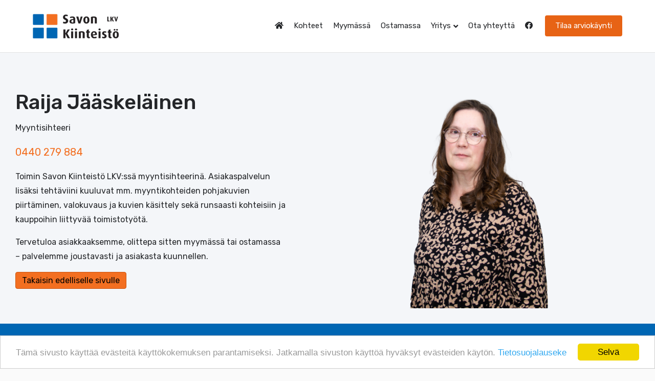

--- FILE ---
content_type: text/html; charset=UTF-8
request_url: https://savonkiinteistolkv.fi/tietoa-meista/raija-jaaskelainen/
body_size: 14506
content:
<!DOCTYPE html>
<html lang="fi">
<head>
<meta charset="UTF-8" />
<meta name='viewport' content='width=device-width, initial-scale=1.0' />
<meta http-equiv='X-UA-Compatible' content='IE=edge' />
<link rel="profile" href="https://gmpg.org/xfn/11" />
<meta name='robots' content='index, follow, max-image-preview:large, max-snippet:-1, max-video-preview:-1' />

	<!-- This site is optimized with the Yoast SEO plugin v26.8 - https://yoast.com/product/yoast-seo-wordpress/ -->
	<title>Raija Jääskeläinen myyntisihteeri - Savon Kiinteistö LKV</title>
	<meta name="description" content="Tehtäviini kuuluvat mm. asiakaspalvelu, myyntikohteiden pohjakuvien piirtäminen, valokuvaus ja kuvien käsittely sekä toimistotyötä. Lue lisää!" />
	<link rel="canonical" href="https://savonkiinteistolkv.fi/tietoa-meista/raija-jaaskelainen/" />
	<meta property="og:locale" content="fi_FI" />
	<meta property="og:type" content="article" />
	<meta property="og:title" content="Raija Jääskeläinen myyntisihteeri - Savon Kiinteistö LKV" />
	<meta property="og:description" content="Tehtäviini kuuluvat mm. asiakaspalvelu, myyntikohteiden pohjakuvien piirtäminen, valokuvaus ja kuvien käsittely sekä toimistotyötä. Lue lisää!" />
	<meta property="og:url" content="https://savonkiinteistolkv.fi/tietoa-meista/raija-jaaskelainen/" />
	<meta property="og:site_name" content="Savon Kiinteistö LKV" />
	<meta property="article:modified_time" content="2024-09-04T06:11:33+00:00" />
	<meta property="og:image" content="https://savonkiinteistolkv.fi/wp-content/uploads/2020/02/thumb-raija_jaaskelainen.jpg" />
	<meta property="og:image:width" content="433" />
	<meta property="og:image:height" content="433" />
	<meta property="og:image:type" content="image/jpeg" />
	<meta name="twitter:card" content="summary_large_image" />
	<meta name="twitter:label1" content="Arvioitu lukuaika" />
	<meta name="twitter:data1" content="1 minuutti" />
	<script type="application/ld+json" class="yoast-schema-graph">{"@context":"https://schema.org","@graph":[{"@type":"WebPage","@id":"https://savonkiinteistolkv.fi/tietoa-meista/raija-jaaskelainen/","url":"https://savonkiinteistolkv.fi/tietoa-meista/raija-jaaskelainen/","name":"Raija Jääskeläinen myyntisihteeri - Savon Kiinteistö LKV","isPartOf":{"@id":"https://savonkiinteistolkv.fi/#website"},"primaryImageOfPage":{"@id":"https://savonkiinteistolkv.fi/tietoa-meista/raija-jaaskelainen/#primaryimage"},"image":{"@id":"https://savonkiinteistolkv.fi/tietoa-meista/raija-jaaskelainen/#primaryimage"},"thumbnailUrl":"https://savonkiinteistolkv.fi/wp-content/uploads/2020/02/thumb-raija_jaaskelainen.jpg","datePublished":"2020-02-19T13:59:15+00:00","dateModified":"2024-09-04T06:11:33+00:00","description":"Tehtäviini kuuluvat mm. asiakaspalvelu, myyntikohteiden pohjakuvien piirtäminen, valokuvaus ja kuvien käsittely sekä toimistotyötä. Lue lisää!","breadcrumb":{"@id":"https://savonkiinteistolkv.fi/tietoa-meista/raija-jaaskelainen/#breadcrumb"},"inLanguage":"fi","potentialAction":[{"@type":"ReadAction","target":["https://savonkiinteistolkv.fi/tietoa-meista/raija-jaaskelainen/"]}]},{"@type":"ImageObject","inLanguage":"fi","@id":"https://savonkiinteistolkv.fi/tietoa-meista/raija-jaaskelainen/#primaryimage","url":"https://savonkiinteistolkv.fi/wp-content/uploads/2020/02/thumb-raija_jaaskelainen.jpg","contentUrl":"https://savonkiinteistolkv.fi/wp-content/uploads/2020/02/thumb-raija_jaaskelainen.jpg","width":433,"height":433},{"@type":"BreadcrumbList","@id":"https://savonkiinteistolkv.fi/tietoa-meista/raija-jaaskelainen/#breadcrumb","itemListElement":[{"@type":"ListItem","position":1,"name":"Etusivu","item":"https://savonkiinteistolkv.fi/"},{"@type":"ListItem","position":2,"name":"Tietoa meistä","item":"https://savonkiinteistolkv.fi/tietoa-meista/"},{"@type":"ListItem","position":3,"name":"Raija Jääskeläinen"}]},{"@type":"WebSite","@id":"https://savonkiinteistolkv.fi/#website","url":"https://savonkiinteistolkv.fi/","name":"Savon Kiinteistö LKV","description":"Ammattitaitoista kiinteistönvälitystä Siilinjärven ja Kuopion alueella vahvalla paikkakuntatuntemuksella","publisher":{"@id":"https://savonkiinteistolkv.fi/#organization"},"potentialAction":[{"@type":"SearchAction","target":{"@type":"EntryPoint","urlTemplate":"https://savonkiinteistolkv.fi/?s={search_term_string}"},"query-input":{"@type":"PropertyValueSpecification","valueRequired":true,"valueName":"search_term_string"}}],"inLanguage":"fi"},{"@type":"Organization","@id":"https://savonkiinteistolkv.fi/#organization","name":"Savon Kiinteistö LKV","url":"https://savonkiinteistolkv.fi/","logo":{"@type":"ImageObject","inLanguage":"fi","@id":"https://savonkiinteistolkv.fi/#/schema/logo/image/","url":"https://savonkiinteistolkv.fi/wp-content/uploads/2020/02/logo-1x.png","contentUrl":"https://savonkiinteistolkv.fi/wp-content/uploads/2020/02/logo-1x.png","width":168,"height":48,"caption":"Savon Kiinteistö LKV"},"image":{"@id":"https://savonkiinteistolkv.fi/#/schema/logo/image/"}}]}</script>
	<!-- / Yoast SEO plugin. -->


<link rel='dns-prefetch' href='//fonts.googleapis.com' />
<link href='https://fonts.gstatic.com' crossorigin rel='preconnect' />
<link rel="alternate" type="application/rss+xml" title="Savon Kiinteistö LKV &raquo; syöte" href="https://savonkiinteistolkv.fi/feed/" />
<link rel="alternate" type="application/rss+xml" title="Savon Kiinteistö LKV &raquo; kommenttien syöte" href="https://savonkiinteistolkv.fi/comments/feed/" />
<link rel="alternate" title="oEmbed (JSON)" type="application/json+oembed" href="https://savonkiinteistolkv.fi/wp-json/oembed/1.0/embed?url=https%3A%2F%2Fsavonkiinteistolkv.fi%2Ftietoa-meista%2Fraija-jaaskelainen%2F" />
<link rel="alternate" title="oEmbed (XML)" type="text/xml+oembed" href="https://savonkiinteistolkv.fi/wp-json/oembed/1.0/embed?url=https%3A%2F%2Fsavonkiinteistolkv.fi%2Ftietoa-meista%2Fraija-jaaskelainen%2F&#038;format=xml" />
<link rel="preload" href="https://savonkiinteistolkv.fi/wp-content/plugins/bb-plugin/fonts/fontawesome/5.15.4/webfonts/fa-solid-900.woff2" as="font" type="font/woff2" crossorigin="anonymous">
<link rel="preload" href="https://savonkiinteistolkv.fi/wp-content/plugins/bb-plugin/fonts/fontawesome/5.15.4/webfonts/fa-regular-400.woff2" as="font" type="font/woff2" crossorigin="anonymous">
		<!-- This site uses the Google Analytics by MonsterInsights plugin v9.11.1 - Using Analytics tracking - https://www.monsterinsights.com/ -->
							<script src="//www.googletagmanager.com/gtag/js?id=G-N2VC0ZLHCB"  data-cfasync="false" data-wpfc-render="false" async></script>
			<script data-cfasync="false" data-wpfc-render="false">
				var mi_version = '9.11.1';
				var mi_track_user = true;
				var mi_no_track_reason = '';
								var MonsterInsightsDefaultLocations = {"page_location":"https:\/\/savonkiinteistolkv.fi\/tietoa-meista\/raija-jaaskelainen\/"};
								if ( typeof MonsterInsightsPrivacyGuardFilter === 'function' ) {
					var MonsterInsightsLocations = (typeof MonsterInsightsExcludeQuery === 'object') ? MonsterInsightsPrivacyGuardFilter( MonsterInsightsExcludeQuery ) : MonsterInsightsPrivacyGuardFilter( MonsterInsightsDefaultLocations );
				} else {
					var MonsterInsightsLocations = (typeof MonsterInsightsExcludeQuery === 'object') ? MonsterInsightsExcludeQuery : MonsterInsightsDefaultLocations;
				}

								var disableStrs = [
										'ga-disable-G-N2VC0ZLHCB',
									];

				/* Function to detect opted out users */
				function __gtagTrackerIsOptedOut() {
					for (var index = 0; index < disableStrs.length; index++) {
						if (document.cookie.indexOf(disableStrs[index] + '=true') > -1) {
							return true;
						}
					}

					return false;
				}

				/* Disable tracking if the opt-out cookie exists. */
				if (__gtagTrackerIsOptedOut()) {
					for (var index = 0; index < disableStrs.length; index++) {
						window[disableStrs[index]] = true;
					}
				}

				/* Opt-out function */
				function __gtagTrackerOptout() {
					for (var index = 0; index < disableStrs.length; index++) {
						document.cookie = disableStrs[index] + '=true; expires=Thu, 31 Dec 2099 23:59:59 UTC; path=/';
						window[disableStrs[index]] = true;
					}
				}

				if ('undefined' === typeof gaOptout) {
					function gaOptout() {
						__gtagTrackerOptout();
					}
				}
								window.dataLayer = window.dataLayer || [];

				window.MonsterInsightsDualTracker = {
					helpers: {},
					trackers: {},
				};
				if (mi_track_user) {
					function __gtagDataLayer() {
						dataLayer.push(arguments);
					}

					function __gtagTracker(type, name, parameters) {
						if (!parameters) {
							parameters = {};
						}

						if (parameters.send_to) {
							__gtagDataLayer.apply(null, arguments);
							return;
						}

						if (type === 'event') {
														parameters.send_to = monsterinsights_frontend.v4_id;
							var hookName = name;
							if (typeof parameters['event_category'] !== 'undefined') {
								hookName = parameters['event_category'] + ':' + name;
							}

							if (typeof MonsterInsightsDualTracker.trackers[hookName] !== 'undefined') {
								MonsterInsightsDualTracker.trackers[hookName](parameters);
							} else {
								__gtagDataLayer('event', name, parameters);
							}
							
						} else {
							__gtagDataLayer.apply(null, arguments);
						}
					}

					__gtagTracker('js', new Date());
					__gtagTracker('set', {
						'developer_id.dZGIzZG': true,
											});
					if ( MonsterInsightsLocations.page_location ) {
						__gtagTracker('set', MonsterInsightsLocations);
					}
										__gtagTracker('config', 'G-N2VC0ZLHCB', {"forceSSL":"true","link_attribution":"true"} );
										window.gtag = __gtagTracker;										(function () {
						/* https://developers.google.com/analytics/devguides/collection/analyticsjs/ */
						/* ga and __gaTracker compatibility shim. */
						var noopfn = function () {
							return null;
						};
						var newtracker = function () {
							return new Tracker();
						};
						var Tracker = function () {
							return null;
						};
						var p = Tracker.prototype;
						p.get = noopfn;
						p.set = noopfn;
						p.send = function () {
							var args = Array.prototype.slice.call(arguments);
							args.unshift('send');
							__gaTracker.apply(null, args);
						};
						var __gaTracker = function () {
							var len = arguments.length;
							if (len === 0) {
								return;
							}
							var f = arguments[len - 1];
							if (typeof f !== 'object' || f === null || typeof f.hitCallback !== 'function') {
								if ('send' === arguments[0]) {
									var hitConverted, hitObject = false, action;
									if ('event' === arguments[1]) {
										if ('undefined' !== typeof arguments[3]) {
											hitObject = {
												'eventAction': arguments[3],
												'eventCategory': arguments[2],
												'eventLabel': arguments[4],
												'value': arguments[5] ? arguments[5] : 1,
											}
										}
									}
									if ('pageview' === arguments[1]) {
										if ('undefined' !== typeof arguments[2]) {
											hitObject = {
												'eventAction': 'page_view',
												'page_path': arguments[2],
											}
										}
									}
									if (typeof arguments[2] === 'object') {
										hitObject = arguments[2];
									}
									if (typeof arguments[5] === 'object') {
										Object.assign(hitObject, arguments[5]);
									}
									if ('undefined' !== typeof arguments[1].hitType) {
										hitObject = arguments[1];
										if ('pageview' === hitObject.hitType) {
											hitObject.eventAction = 'page_view';
										}
									}
									if (hitObject) {
										action = 'timing' === arguments[1].hitType ? 'timing_complete' : hitObject.eventAction;
										hitConverted = mapArgs(hitObject);
										__gtagTracker('event', action, hitConverted);
									}
								}
								return;
							}

							function mapArgs(args) {
								var arg, hit = {};
								var gaMap = {
									'eventCategory': 'event_category',
									'eventAction': 'event_action',
									'eventLabel': 'event_label',
									'eventValue': 'event_value',
									'nonInteraction': 'non_interaction',
									'timingCategory': 'event_category',
									'timingVar': 'name',
									'timingValue': 'value',
									'timingLabel': 'event_label',
									'page': 'page_path',
									'location': 'page_location',
									'title': 'page_title',
									'referrer' : 'page_referrer',
								};
								for (arg in args) {
																		if (!(!args.hasOwnProperty(arg) || !gaMap.hasOwnProperty(arg))) {
										hit[gaMap[arg]] = args[arg];
									} else {
										hit[arg] = args[arg];
									}
								}
								return hit;
							}

							try {
								f.hitCallback();
							} catch (ex) {
							}
						};
						__gaTracker.create = newtracker;
						__gaTracker.getByName = newtracker;
						__gaTracker.getAll = function () {
							return [];
						};
						__gaTracker.remove = noopfn;
						__gaTracker.loaded = true;
						window['__gaTracker'] = __gaTracker;
					})();
									} else {
										console.log("");
					(function () {
						function __gtagTracker() {
							return null;
						}

						window['__gtagTracker'] = __gtagTracker;
						window['gtag'] = __gtagTracker;
					})();
									}
			</script>
							<!-- / Google Analytics by MonsterInsights -->
		<style id='wp-img-auto-sizes-contain-inline-css'>
img:is([sizes=auto i],[sizes^="auto," i]){contain-intrinsic-size:3000px 1500px}
/*# sourceURL=wp-img-auto-sizes-contain-inline-css */
</style>
<style id='wp-emoji-styles-inline-css'>

	img.wp-smiley, img.emoji {
		display: inline !important;
		border: none !important;
		box-shadow: none !important;
		height: 1em !important;
		width: 1em !important;
		margin: 0 0.07em !important;
		vertical-align: -0.1em !important;
		background: none !important;
		padding: 0 !important;
	}
/*# sourceURL=wp-emoji-styles-inline-css */
</style>
<style id='wp-block-library-inline-css'>
:root{--wp-block-synced-color:#7a00df;--wp-block-synced-color--rgb:122,0,223;--wp-bound-block-color:var(--wp-block-synced-color);--wp-editor-canvas-background:#ddd;--wp-admin-theme-color:#007cba;--wp-admin-theme-color--rgb:0,124,186;--wp-admin-theme-color-darker-10:#006ba1;--wp-admin-theme-color-darker-10--rgb:0,107,160.5;--wp-admin-theme-color-darker-20:#005a87;--wp-admin-theme-color-darker-20--rgb:0,90,135;--wp-admin-border-width-focus:2px}@media (min-resolution:192dpi){:root{--wp-admin-border-width-focus:1.5px}}.wp-element-button{cursor:pointer}:root .has-very-light-gray-background-color{background-color:#eee}:root .has-very-dark-gray-background-color{background-color:#313131}:root .has-very-light-gray-color{color:#eee}:root .has-very-dark-gray-color{color:#313131}:root .has-vivid-green-cyan-to-vivid-cyan-blue-gradient-background{background:linear-gradient(135deg,#00d084,#0693e3)}:root .has-purple-crush-gradient-background{background:linear-gradient(135deg,#34e2e4,#4721fb 50%,#ab1dfe)}:root .has-hazy-dawn-gradient-background{background:linear-gradient(135deg,#faaca8,#dad0ec)}:root .has-subdued-olive-gradient-background{background:linear-gradient(135deg,#fafae1,#67a671)}:root .has-atomic-cream-gradient-background{background:linear-gradient(135deg,#fdd79a,#004a59)}:root .has-nightshade-gradient-background{background:linear-gradient(135deg,#330968,#31cdcf)}:root .has-midnight-gradient-background{background:linear-gradient(135deg,#020381,#2874fc)}:root{--wp--preset--font-size--normal:16px;--wp--preset--font-size--huge:42px}.has-regular-font-size{font-size:1em}.has-larger-font-size{font-size:2.625em}.has-normal-font-size{font-size:var(--wp--preset--font-size--normal)}.has-huge-font-size{font-size:var(--wp--preset--font-size--huge)}.has-text-align-center{text-align:center}.has-text-align-left{text-align:left}.has-text-align-right{text-align:right}.has-fit-text{white-space:nowrap!important}#end-resizable-editor-section{display:none}.aligncenter{clear:both}.items-justified-left{justify-content:flex-start}.items-justified-center{justify-content:center}.items-justified-right{justify-content:flex-end}.items-justified-space-between{justify-content:space-between}.screen-reader-text{border:0;clip-path:inset(50%);height:1px;margin:-1px;overflow:hidden;padding:0;position:absolute;width:1px;word-wrap:normal!important}.screen-reader-text:focus{background-color:#ddd;clip-path:none;color:#444;display:block;font-size:1em;height:auto;left:5px;line-height:normal;padding:15px 23px 14px;text-decoration:none;top:5px;width:auto;z-index:100000}html :where(.has-border-color){border-style:solid}html :where([style*=border-top-color]){border-top-style:solid}html :where([style*=border-right-color]){border-right-style:solid}html :where([style*=border-bottom-color]){border-bottom-style:solid}html :where([style*=border-left-color]){border-left-style:solid}html :where([style*=border-width]){border-style:solid}html :where([style*=border-top-width]){border-top-style:solid}html :where([style*=border-right-width]){border-right-style:solid}html :where([style*=border-bottom-width]){border-bottom-style:solid}html :where([style*=border-left-width]){border-left-style:solid}html :where(img[class*=wp-image-]){height:auto;max-width:100%}:where(figure){margin:0 0 1em}html :where(.is-position-sticky){--wp-admin--admin-bar--position-offset:var(--wp-admin--admin-bar--height,0px)}@media screen and (max-width:600px){html :where(.is-position-sticky){--wp-admin--admin-bar--position-offset:0px}}

/*# sourceURL=wp-block-library-inline-css */
</style><style id='global-styles-inline-css'>
:root{--wp--preset--aspect-ratio--square: 1;--wp--preset--aspect-ratio--4-3: 4/3;--wp--preset--aspect-ratio--3-4: 3/4;--wp--preset--aspect-ratio--3-2: 3/2;--wp--preset--aspect-ratio--2-3: 2/3;--wp--preset--aspect-ratio--16-9: 16/9;--wp--preset--aspect-ratio--9-16: 9/16;--wp--preset--color--black: #000000;--wp--preset--color--cyan-bluish-gray: #abb8c3;--wp--preset--color--white: #ffffff;--wp--preset--color--pale-pink: #f78da7;--wp--preset--color--vivid-red: #cf2e2e;--wp--preset--color--luminous-vivid-orange: #ff6900;--wp--preset--color--luminous-vivid-amber: #fcb900;--wp--preset--color--light-green-cyan: #7bdcb5;--wp--preset--color--vivid-green-cyan: #00d084;--wp--preset--color--pale-cyan-blue: #8ed1fc;--wp--preset--color--vivid-cyan-blue: #0693e3;--wp--preset--color--vivid-purple: #9b51e0;--wp--preset--color--fl-heading-text: #0066b3;--wp--preset--color--fl-body-bg: #fafafa;--wp--preset--color--fl-body-text: #242629;--wp--preset--color--fl-accent: #f36f21;--wp--preset--color--fl-accent-hover: #ff8f41;--wp--preset--color--fl-topbar-bg: #ffffff;--wp--preset--color--fl-topbar-text: #000000;--wp--preset--color--fl-topbar-link: #000000;--wp--preset--color--fl-topbar-hover: #000000;--wp--preset--color--fl-header-bg: #ffffff;--wp--preset--color--fl-header-text: #242629;--wp--preset--color--fl-header-link: #242629;--wp--preset--color--fl-header-hover: #242629;--wp--preset--color--fl-nav-bg: #ffffff;--wp--preset--color--fl-nav-link: #242629;--wp--preset--color--fl-nav-hover: #242629;--wp--preset--color--fl-content-bg: #ffffff;--wp--preset--color--fl-footer-widgets-bg: #ffffff;--wp--preset--color--fl-footer-widgets-text: #000000;--wp--preset--color--fl-footer-widgets-link: #428bca;--wp--preset--color--fl-footer-widgets-hover: #428bca;--wp--preset--color--fl-footer-bg: #ffffff;--wp--preset--color--fl-footer-text: #000000;--wp--preset--color--fl-footer-link: #428bca;--wp--preset--color--fl-footer-hover: #428bca;--wp--preset--gradient--vivid-cyan-blue-to-vivid-purple: linear-gradient(135deg,rgb(6,147,227) 0%,rgb(155,81,224) 100%);--wp--preset--gradient--light-green-cyan-to-vivid-green-cyan: linear-gradient(135deg,rgb(122,220,180) 0%,rgb(0,208,130) 100%);--wp--preset--gradient--luminous-vivid-amber-to-luminous-vivid-orange: linear-gradient(135deg,rgb(252,185,0) 0%,rgb(255,105,0) 100%);--wp--preset--gradient--luminous-vivid-orange-to-vivid-red: linear-gradient(135deg,rgb(255,105,0) 0%,rgb(207,46,46) 100%);--wp--preset--gradient--very-light-gray-to-cyan-bluish-gray: linear-gradient(135deg,rgb(238,238,238) 0%,rgb(169,184,195) 100%);--wp--preset--gradient--cool-to-warm-spectrum: linear-gradient(135deg,rgb(74,234,220) 0%,rgb(151,120,209) 20%,rgb(207,42,186) 40%,rgb(238,44,130) 60%,rgb(251,105,98) 80%,rgb(254,248,76) 100%);--wp--preset--gradient--blush-light-purple: linear-gradient(135deg,rgb(255,206,236) 0%,rgb(152,150,240) 100%);--wp--preset--gradient--blush-bordeaux: linear-gradient(135deg,rgb(254,205,165) 0%,rgb(254,45,45) 50%,rgb(107,0,62) 100%);--wp--preset--gradient--luminous-dusk: linear-gradient(135deg,rgb(255,203,112) 0%,rgb(199,81,192) 50%,rgb(65,88,208) 100%);--wp--preset--gradient--pale-ocean: linear-gradient(135deg,rgb(255,245,203) 0%,rgb(182,227,212) 50%,rgb(51,167,181) 100%);--wp--preset--gradient--electric-grass: linear-gradient(135deg,rgb(202,248,128) 0%,rgb(113,206,126) 100%);--wp--preset--gradient--midnight: linear-gradient(135deg,rgb(2,3,129) 0%,rgb(40,116,252) 100%);--wp--preset--font-size--small: 13px;--wp--preset--font-size--medium: 20px;--wp--preset--font-size--large: 36px;--wp--preset--font-size--x-large: 42px;--wp--preset--spacing--20: 0.44rem;--wp--preset--spacing--30: 0.67rem;--wp--preset--spacing--40: 1rem;--wp--preset--spacing--50: 1.5rem;--wp--preset--spacing--60: 2.25rem;--wp--preset--spacing--70: 3.38rem;--wp--preset--spacing--80: 5.06rem;--wp--preset--shadow--natural: 6px 6px 9px rgba(0, 0, 0, 0.2);--wp--preset--shadow--deep: 12px 12px 50px rgba(0, 0, 0, 0.4);--wp--preset--shadow--sharp: 6px 6px 0px rgba(0, 0, 0, 0.2);--wp--preset--shadow--outlined: 6px 6px 0px -3px rgb(255, 255, 255), 6px 6px rgb(0, 0, 0);--wp--preset--shadow--crisp: 6px 6px 0px rgb(0, 0, 0);}:where(.is-layout-flex){gap: 0.5em;}:where(.is-layout-grid){gap: 0.5em;}body .is-layout-flex{display: flex;}.is-layout-flex{flex-wrap: wrap;align-items: center;}.is-layout-flex > :is(*, div){margin: 0;}body .is-layout-grid{display: grid;}.is-layout-grid > :is(*, div){margin: 0;}:where(.wp-block-columns.is-layout-flex){gap: 2em;}:where(.wp-block-columns.is-layout-grid){gap: 2em;}:where(.wp-block-post-template.is-layout-flex){gap: 1.25em;}:where(.wp-block-post-template.is-layout-grid){gap: 1.25em;}.has-black-color{color: var(--wp--preset--color--black) !important;}.has-cyan-bluish-gray-color{color: var(--wp--preset--color--cyan-bluish-gray) !important;}.has-white-color{color: var(--wp--preset--color--white) !important;}.has-pale-pink-color{color: var(--wp--preset--color--pale-pink) !important;}.has-vivid-red-color{color: var(--wp--preset--color--vivid-red) !important;}.has-luminous-vivid-orange-color{color: var(--wp--preset--color--luminous-vivid-orange) !important;}.has-luminous-vivid-amber-color{color: var(--wp--preset--color--luminous-vivid-amber) !important;}.has-light-green-cyan-color{color: var(--wp--preset--color--light-green-cyan) !important;}.has-vivid-green-cyan-color{color: var(--wp--preset--color--vivid-green-cyan) !important;}.has-pale-cyan-blue-color{color: var(--wp--preset--color--pale-cyan-blue) !important;}.has-vivid-cyan-blue-color{color: var(--wp--preset--color--vivid-cyan-blue) !important;}.has-vivid-purple-color{color: var(--wp--preset--color--vivid-purple) !important;}.has-black-background-color{background-color: var(--wp--preset--color--black) !important;}.has-cyan-bluish-gray-background-color{background-color: var(--wp--preset--color--cyan-bluish-gray) !important;}.has-white-background-color{background-color: var(--wp--preset--color--white) !important;}.has-pale-pink-background-color{background-color: var(--wp--preset--color--pale-pink) !important;}.has-vivid-red-background-color{background-color: var(--wp--preset--color--vivid-red) !important;}.has-luminous-vivid-orange-background-color{background-color: var(--wp--preset--color--luminous-vivid-orange) !important;}.has-luminous-vivid-amber-background-color{background-color: var(--wp--preset--color--luminous-vivid-amber) !important;}.has-light-green-cyan-background-color{background-color: var(--wp--preset--color--light-green-cyan) !important;}.has-vivid-green-cyan-background-color{background-color: var(--wp--preset--color--vivid-green-cyan) !important;}.has-pale-cyan-blue-background-color{background-color: var(--wp--preset--color--pale-cyan-blue) !important;}.has-vivid-cyan-blue-background-color{background-color: var(--wp--preset--color--vivid-cyan-blue) !important;}.has-vivid-purple-background-color{background-color: var(--wp--preset--color--vivid-purple) !important;}.has-black-border-color{border-color: var(--wp--preset--color--black) !important;}.has-cyan-bluish-gray-border-color{border-color: var(--wp--preset--color--cyan-bluish-gray) !important;}.has-white-border-color{border-color: var(--wp--preset--color--white) !important;}.has-pale-pink-border-color{border-color: var(--wp--preset--color--pale-pink) !important;}.has-vivid-red-border-color{border-color: var(--wp--preset--color--vivid-red) !important;}.has-luminous-vivid-orange-border-color{border-color: var(--wp--preset--color--luminous-vivid-orange) !important;}.has-luminous-vivid-amber-border-color{border-color: var(--wp--preset--color--luminous-vivid-amber) !important;}.has-light-green-cyan-border-color{border-color: var(--wp--preset--color--light-green-cyan) !important;}.has-vivid-green-cyan-border-color{border-color: var(--wp--preset--color--vivid-green-cyan) !important;}.has-pale-cyan-blue-border-color{border-color: var(--wp--preset--color--pale-cyan-blue) !important;}.has-vivid-cyan-blue-border-color{border-color: var(--wp--preset--color--vivid-cyan-blue) !important;}.has-vivid-purple-border-color{border-color: var(--wp--preset--color--vivid-purple) !important;}.has-vivid-cyan-blue-to-vivid-purple-gradient-background{background: var(--wp--preset--gradient--vivid-cyan-blue-to-vivid-purple) !important;}.has-light-green-cyan-to-vivid-green-cyan-gradient-background{background: var(--wp--preset--gradient--light-green-cyan-to-vivid-green-cyan) !important;}.has-luminous-vivid-amber-to-luminous-vivid-orange-gradient-background{background: var(--wp--preset--gradient--luminous-vivid-amber-to-luminous-vivid-orange) !important;}.has-luminous-vivid-orange-to-vivid-red-gradient-background{background: var(--wp--preset--gradient--luminous-vivid-orange-to-vivid-red) !important;}.has-very-light-gray-to-cyan-bluish-gray-gradient-background{background: var(--wp--preset--gradient--very-light-gray-to-cyan-bluish-gray) !important;}.has-cool-to-warm-spectrum-gradient-background{background: var(--wp--preset--gradient--cool-to-warm-spectrum) !important;}.has-blush-light-purple-gradient-background{background: var(--wp--preset--gradient--blush-light-purple) !important;}.has-blush-bordeaux-gradient-background{background: var(--wp--preset--gradient--blush-bordeaux) !important;}.has-luminous-dusk-gradient-background{background: var(--wp--preset--gradient--luminous-dusk) !important;}.has-pale-ocean-gradient-background{background: var(--wp--preset--gradient--pale-ocean) !important;}.has-electric-grass-gradient-background{background: var(--wp--preset--gradient--electric-grass) !important;}.has-midnight-gradient-background{background: var(--wp--preset--gradient--midnight) !important;}.has-small-font-size{font-size: var(--wp--preset--font-size--small) !important;}.has-medium-font-size{font-size: var(--wp--preset--font-size--medium) !important;}.has-large-font-size{font-size: var(--wp--preset--font-size--large) !important;}.has-x-large-font-size{font-size: var(--wp--preset--font-size--x-large) !important;}
/*# sourceURL=global-styles-inline-css */
</style>

<style id='classic-theme-styles-inline-css'>
/*! This file is auto-generated */
.wp-block-button__link{color:#fff;background-color:#32373c;border-radius:9999px;box-shadow:none;text-decoration:none;padding:calc(.667em + 2px) calc(1.333em + 2px);font-size:1.125em}.wp-block-file__button{background:#32373c;color:#fff;text-decoration:none}
/*# sourceURL=/wp-includes/css/classic-themes.min.css */
</style>
<link rel='stylesheet' id='fl-builder-layout-17347-css' href='https://savonkiinteistolkv.fi/wp-content/uploads/bb-plugin/cache/17347-layout.css?ver=ef4adf86b70b8878585cdf55aaf3bb76' media='all' />
<link rel='stylesheet' id='contact-form-7-css' href='https://savonkiinteistolkv.fi/wp-content/plugins/contact-form-7/includes/css/styles.css?ver=6.1.4' media='all' />
<link rel='stylesheet' id='font-awesome-5-css' href='https://savonkiinteistolkv.fi/wp-content/plugins/bb-plugin/fonts/fontawesome/5.15.4/css/all.min.css?ver=2.10.0.5' media='all' />
<link rel='stylesheet' id='ultimate-icons-css' href='https://savonkiinteistolkv.fi/wp-content/uploads/bb-plugin/icons/ultimate-icons/style.css?ver=2.10.0.5' media='all' />
<link rel='stylesheet' id='fl-builder-layout-bundle-cd80b77898a622cdb270beeb002a258f-css' href='https://savonkiinteistolkv.fi/wp-content/uploads/bb-plugin/cache/cd80b77898a622cdb270beeb002a258f-layout-bundle.css?ver=2.10.0.5-1.5.2.1-20251125200437' media='all' />
<link rel='stylesheet' id='jquery-magnificpopup-css' href='https://savonkiinteistolkv.fi/wp-content/plugins/bb-plugin/css/jquery.magnificpopup.min.css?ver=2.10.0.5' media='all' />
<link rel='stylesheet' id='base-4-css' href='https://savonkiinteistolkv.fi/wp-content/themes/bb-theme/css/base-4.min.css?ver=1.7.19.1' media='all' />
<link rel='stylesheet' id='fl-automator-skin-css' href='https://savonkiinteistolkv.fi/wp-content/uploads/bb-theme/skin-693277f1e05b7.css?ver=1.7.19.1' media='all' />
<link rel='stylesheet' id='fl-child-theme-css' href='https://savonkiinteistolkv.fi/wp-content/themes/skvldigi/style.css?ver=6.9' media='all' />
<link rel='stylesheet' id='pp-animate-css' href='https://savonkiinteistolkv.fi/wp-content/plugins/bbpowerpack/assets/css/animate.min.css?ver=3.5.1' media='all' />
<link rel='stylesheet' id='material-icons-css' href='https://fonts.googleapis.com/css?family=Material+Icons+Outlined&#038;ver=6.9' media='all' />
<link rel='stylesheet' id='nerio-lkv-css-public-css' href='https://savonkiinteistolkv.fi/wp-content/plugins/nerio-lkv-plugin/public/css/v1.nerio-public.css?ver=6.9' media='all' />
<link rel='stylesheet' id='nerio-lkv-css-custom-css' href='https://savonkiinteistolkv.fi/wp-content/plugins/nerio-lkv-plugin/public/css/v1.nerio-custom.css?ver=6.9' media='all' />
<link rel='stylesheet' id='nerio-lkv-css-lkv-css' href='https://savonkiinteistolkv.fi/wp-content/plugins/nerio-lkv-plugin/public/css/v1.nerio-lkv.css?ver=6.9' media='all' />
<link rel='stylesheet' id='fl-builder-google-fonts-11a75a44792208ebf53807532d8350a2-css' href='//fonts.googleapis.com/css?family=Rubik%3A300%2C400%2C700%2C300%2C400%2C500&#038;ver=6.9' media='all' />
<script src="https://savonkiinteistolkv.fi/wp-content/plugins/google-analytics-for-wordpress/assets/js/frontend-gtag.min.js?ver=9.11.1" id="monsterinsights-frontend-script-js" async data-wp-strategy="async"></script>
<script data-cfasync="false" data-wpfc-render="false" id='monsterinsights-frontend-script-js-extra'>var monsterinsights_frontend = {"js_events_tracking":"true","download_extensions":"doc,pdf,ppt,zip,xls,docx,pptx,xlsx","inbound_paths":"[]","home_url":"https:\/\/savonkiinteistolkv.fi","hash_tracking":"false","v4_id":"G-N2VC0ZLHCB"};</script>
<script src="https://savonkiinteistolkv.fi/wp-includes/js/jquery/jquery.min.js?ver=3.7.1" id="jquery-core-js"></script>
<script src="https://savonkiinteistolkv.fi/wp-includes/js/jquery/jquery-migrate.min.js?ver=3.4.1" id="jquery-migrate-js"></script>
<script src="https://savonkiinteistolkv.fi/wp-content/plugins/nerio-lkv-plugin/public/js/nlkv-lazy.js?ver=6.9" id="nerio-lazy-js"></script>
<link rel="https://api.w.org/" href="https://savonkiinteistolkv.fi/wp-json/" /><link rel="alternate" title="JSON" type="application/json" href="https://savonkiinteistolkv.fi/wp-json/wp/v2/pages/17347" /><link rel="EditURI" type="application/rsd+xml" title="RSD" href="https://savonkiinteistolkv.fi/xmlrpc.php?rsd" />
<meta name="generator" content="WordPress 6.9" />
<link rel='shortlink' href='https://savonkiinteistolkv.fi/?p=17347' />
		<script>
			var bb_powerpack = {
				version: '2.40.10',
				getAjaxUrl: function() { return atob( 'aHR0cHM6Ly9zYXZvbmtpaW50ZWlzdG9sa3YuZmkvd3AtYWRtaW4vYWRtaW4tYWpheC5waHA=' ); },
				callback: function() {},
				mapMarkerData: {},
				post_id: '17347',
				search_term: '',
				current_page: 'https://savonkiinteistolkv.fi/tietoa-meista/raija-jaaskelainen/',
				conditionals: {
					is_front_page: false,
					is_home: false,
					is_archive: false,
					current_post_type: '',
					is_tax: false,
										is_author: false,
					current_author: false,
					is_search: false,
									}
			};
		</script>
		<style>.recentcomments a{display:inline !important;padding:0 !important;margin:0 !important;}</style><link rel="icon" href="https://savonkiinteistolkv.fi/wp-content/uploads/2019/02/cropped-favicon-SKVL-A-rgb-32x32.png" sizes="32x32" />
<link rel="icon" href="https://savonkiinteistolkv.fi/wp-content/uploads/2019/02/cropped-favicon-SKVL-A-rgb-192x192.png" sizes="192x192" />
<link rel="apple-touch-icon" href="https://savonkiinteistolkv.fi/wp-content/uploads/2019/02/cropped-favicon-SKVL-A-rgb-180x180.png" />
<meta name="msapplication-TileImage" content="https://savonkiinteistolkv.fi/wp-content/uploads/2019/02/cropped-favicon-SKVL-A-rgb-270x270.png" />
		<style id="wp-custom-css">
			.kustom-kohdelistaus {
	
}
.nt-list .fl-builder-pagination li a.page-numbers:hover, .nt-list .fl-builder-pagination li span.current {
	font-weight: bold;
}
.nt-list .presentation {
    display: flex;
    justify-content: center;
}
.nt-list .nt-listcard .nt-listcard-info .nt-listcard-info-cell span::after {
    content: none;
}

.nt-search-section input[type="submit"] {
    border-radius: 6px;
    background: white;
}
.nt-search-section input[type="submit"]:hover {
    background: #f36f21;
}		</style>
		<!-- Begin Cookie Consent plugin by Silktide - http://silktide.com/cookieconsent -->
<script type="text/javascript">
    window.cookieconsent_options = {"message":"Tämä sivusto käyttää evästeitä käyttökokemuksen parantamiseksi. Jatkamalla sivuston käyttöä hyväksyt evästeiden käytön.","dismiss":"Selvä","learnMore":"Tietosuojalauseke","link":"tietosuojalauseke/","theme":"light-bottom"};
</script>

<script type="text/javascript" src="//cdnjs.cloudflare.com/ajax/libs/cookieconsent2/1.0.10/cookieconsent.min.js"></script>
<!-- End Cookie Consent plugin -->

</head>
<body class="wp-singular page-template-default page page-id-17347 page-child parent-pageid-17037 wp-theme-bb-theme wp-child-theme-skvldigi fl-builder fl-builder-2-10-0-5 fl-themer-1-5-2-1-20251125200437 fl-theme-1-7-19-1 fl-no-js fl-theme-builder-footer fl-theme-builder-footer-footer fl-theme-builder-part fl-theme-builder-part-kohdelistaus-contact-cta fl-theme-builder-singular fl-theme-builder-singular-sisasivu fl-framework-base-4 fl-preset-default fl-full-width fl-submenu-indicator" itemscope="itemscope" itemtype="https://schema.org/WebPage">
<a aria-label="Siirry sisältöön" class="fl-screen-reader-text" href="#fl-main-content">Siirry sisältöön</a><div class="fl-page">
	<header class="fl-page-header fl-page-header-fixed fl-page-nav-right fl-page-nav-toggle-icon fl-page-nav-toggle-visible-mobile"  role="banner">
	<div class="fl-page-header-wrap">
		<div class="fl-page-header-container container">
			<div class="fl-page-header-row row">
				<div class="col-md-12 col-lg-3 fl-page-logo-wrap">
					<div class="fl-page-header-logo">
						<a href="https://savonkiinteistolkv.fi/"><img class="fl-logo-img" loading="false" data-no-lazy="1"   itemscope itemtype="https://schema.org/ImageObject" src="https://savonkiinteistolkv.fi/wp-content/uploads/2020/02/logo-1x.png" data-retina="https://savonkiinteistolkv.fi/wp-content/uploads/2020/02/logo-2x.png" title="" width="168" data-width="168" height="48" data-height="48" alt="Savon Kiinteistö LKV" /><meta itemprop="name" content="Savon Kiinteistö LKV" /></a>
					</div>
				</div>
				<div class="col-md-12 col-lg-9 fl-page-fixed-nav-wrap">
					<div class="fl-page-nav-wrap">
						<nav class="fl-page-nav fl-nav navbar navbar-default navbar-expand-md" aria-label="Sivun yläreunan valikko" role="navigation">
							<button type="button" class="navbar-toggle navbar-toggler" data-toggle="collapse" data-target=".fl-page-nav-collapse">
								<span><i class="fas fa-bars" aria-hidden="true"></i><span class="sr-only">Valikko</span></span>
							</button>
							<div class="fl-page-nav-collapse collapse navbar-collapse">
								<ul id="menu-paavalikko" class="nav navbar-nav navbar-right menu fl-theme-menu"><li id="menu-item-17293" class="home-link menu-item menu-item-type-post_type menu-item-object-page menu-item-home menu-item-17293 nav-item"><a href="https://savonkiinteistolkv.fi/" class="nav-link"><i class="fas fa-home"></i><span>Etusivu</span></a></li>
<li id="menu-item-55657" class="menu-item menu-item-type-post_type menu-item-object-page menu-item-55657 nav-item"><a href="https://savonkiinteistolkv.fi/kohteet/" class="nav-link">Kohteet</a></li>
<li id="menu-item-17295" class="menu-item menu-item-type-post_type menu-item-object-page menu-item-17295 nav-item"><a href="https://savonkiinteistolkv.fi/asunnon-myynti/" class="nav-link">Myymässä</a></li>
<li id="menu-item-17296" class="menu-item menu-item-type-post_type menu-item-object-page menu-item-17296 nav-item"><a href="https://savonkiinteistolkv.fi/asunnon-osto/" class="nav-link">Ostamassa</a></li>
<li id="menu-item-17299" class="menu-item menu-item-type-post_type menu-item-object-page current-page-ancestor current-menu-ancestor current-menu-parent current-page-parent current_page_parent current_page_ancestor menu-item-has-children menu-item-17299 nav-item"><a href="https://savonkiinteistolkv.fi/tietoa-meista/" class="nav-link">Yritys</a><div class="fl-submenu-icon-wrap"><span class="fl-submenu-toggle-icon"></span></div>
<ul class="sub-menu">
	<li id="menu-item-17356" class="menu-item menu-item-type-post_type menu-item-object-page current-page-ancestor current-page-parent menu-item-17356 nav-item"><a href="https://savonkiinteistolkv.fi/tietoa-meista/" class="nav-link">Tietoa meistä</a></li>
	<li id="menu-item-17354" class="menu-item menu-item-type-post_type menu-item-object-page menu-item-17354 nav-item"><a href="https://savonkiinteistolkv.fi/tietoa-meista/jari-jaaskelainen/" class="nav-link">Jari Jääskeläinen</a></li>
	<li id="menu-item-17352" class="menu-item menu-item-type-post_type menu-item-object-page current-menu-item page_item page-item-17347 current_page_item menu-item-17352 nav-item"><a href="https://savonkiinteistolkv.fi/tietoa-meista/raija-jaaskelainen/" aria-current="page" class="nav-link">Raija Jääskeläinen</a></li>
	<li id="menu-item-55741" class="menu-item menu-item-type-post_type menu-item-object-page menu-item-55741 nav-item"><a href="https://savonkiinteistolkv.fi/tietoa-meista/riitta-suomalainen/" class="nav-link">Riitta Suomalainen</a></li>
</ul>
</li>
<li id="menu-item-17302" class="menu-item menu-item-type-post_type menu-item-object-page menu-item-17302 nav-item"><a href="https://savonkiinteistolkv.fi/yhteystiedot/" class="nav-link">Ota yhteyttä</a></li>
<li id="menu-item-5901" class="some-nav-span menu-item menu-item-type-custom menu-item-object-custom menu-item-5901 nav-item"><a href="https://www.facebook.com/Savon-Kiinteist%C3%B6-LKV-367127063688733/" class="nav-link"><i class="fab fa-facebook"></i><span> Savon Kiinteistö Facebookissa</span></a></li>
<li id="menu-item-17300" class="main-nav-button menu-item menu-item-type-post_type menu-item-object-page menu-item-17300 nav-item"><a href="https://savonkiinteistolkv.fi/tilaa-maksuton-asunnon-hinta-arvio/" class="nav-link">Tilaa arviokäynti</a></li>
</ul>							</div>
						</nav>
					</div>
				</div>
			</div>
		</div>
	</div>
</header><!-- .fl-page-header-fixed -->
<header class="fl-page-header fl-page-header-primary fl-page-nav-right fl-page-nav-toggle-icon fl-page-nav-toggle-visible-mobile" data-fl-distance=400 itemscope="itemscope" itemtype="https://schema.org/WPHeader"  role="banner">
	<div class="fl-page-header-wrap">
		<div class="fl-page-header-container container">
			<div class="fl-page-header-row row">
				<div class="col-md-12 col-lg-4 fl-page-header-logo-col">
					<div class="fl-page-header-logo" itemscope="itemscope" itemtype="https://schema.org/Organization">
						<a href="https://savonkiinteistolkv.fi/" itemprop="url"><img class="fl-logo-img" loading="false" data-no-lazy="1"   itemscope itemtype="https://schema.org/ImageObject" src="https://savonkiinteistolkv.fi/wp-content/uploads/2020/02/logo-1x.png" data-retina="https://savonkiinteistolkv.fi/wp-content/uploads/2020/02/logo-2x.png" title="" width="168" data-width="168" height="48" data-height="48" alt="Savon Kiinteistö LKV" /><meta itemprop="name" content="Savon Kiinteistö LKV" /></a>
											</div>
				</div>
				<div class="col-md-12 col-lg-8 fl-page-nav-col">
					<div class="fl-page-nav-wrap">
						<nav class="fl-page-nav fl-nav navbar navbar-default navbar-expand-md" aria-label="Sivun yläreunan valikko" itemscope="itemscope" itemtype="https://schema.org/SiteNavigationElement" role="navigation">
							<button type="button" class="navbar-toggle navbar-toggler" data-toggle="collapse" data-target=".fl-page-nav-collapse">
								<span><i class="fas fa-bars" aria-hidden="true"></i><span class="sr-only">Valikko</span></span>
							</button>
							<div class="fl-page-nav-collapse collapse navbar-collapse">
								<ul id="menu-paavalikko-1" class="nav navbar-nav navbar-right menu fl-theme-menu"><li class="home-link menu-item menu-item-type-post_type menu-item-object-page menu-item-home menu-item-17293 nav-item"><a href="https://savonkiinteistolkv.fi/" class="nav-link"><i class="fas fa-home"></i><span>Etusivu</span></a></li>
<li class="menu-item menu-item-type-post_type menu-item-object-page menu-item-55657 nav-item"><a href="https://savonkiinteistolkv.fi/kohteet/" class="nav-link">Kohteet</a></li>
<li class="menu-item menu-item-type-post_type menu-item-object-page menu-item-17295 nav-item"><a href="https://savonkiinteistolkv.fi/asunnon-myynti/" class="nav-link">Myymässä</a></li>
<li class="menu-item menu-item-type-post_type menu-item-object-page menu-item-17296 nav-item"><a href="https://savonkiinteistolkv.fi/asunnon-osto/" class="nav-link">Ostamassa</a></li>
<li class="menu-item menu-item-type-post_type menu-item-object-page current-page-ancestor current-menu-ancestor current-menu-parent current-page-parent current_page_parent current_page_ancestor menu-item-has-children menu-item-17299 nav-item"><a href="https://savonkiinteistolkv.fi/tietoa-meista/" class="nav-link">Yritys</a><div class="fl-submenu-icon-wrap"><span class="fl-submenu-toggle-icon"></span></div>
<ul class="sub-menu">
	<li class="menu-item menu-item-type-post_type menu-item-object-page current-page-ancestor current-page-parent menu-item-17356 nav-item"><a href="https://savonkiinteistolkv.fi/tietoa-meista/" class="nav-link">Tietoa meistä</a></li>
	<li class="menu-item menu-item-type-post_type menu-item-object-page menu-item-17354 nav-item"><a href="https://savonkiinteistolkv.fi/tietoa-meista/jari-jaaskelainen/" class="nav-link">Jari Jääskeläinen</a></li>
	<li class="menu-item menu-item-type-post_type menu-item-object-page current-menu-item page_item page-item-17347 current_page_item menu-item-17352 nav-item"><a href="https://savonkiinteistolkv.fi/tietoa-meista/raija-jaaskelainen/" aria-current="page" class="nav-link">Raija Jääskeläinen</a></li>
	<li class="menu-item menu-item-type-post_type menu-item-object-page menu-item-55741 nav-item"><a href="https://savonkiinteistolkv.fi/tietoa-meista/riitta-suomalainen/" class="nav-link">Riitta Suomalainen</a></li>
</ul>
</li>
<li class="menu-item menu-item-type-post_type menu-item-object-page menu-item-17302 nav-item"><a href="https://savonkiinteistolkv.fi/yhteystiedot/" class="nav-link">Ota yhteyttä</a></li>
<li class="some-nav-span menu-item menu-item-type-custom menu-item-object-custom menu-item-5901 nav-item"><a href="https://www.facebook.com/Savon-Kiinteist%C3%B6-LKV-367127063688733/" class="nav-link"><i class="fab fa-facebook"></i><span> Savon Kiinteistö Facebookissa</span></a></li>
<li class="main-nav-button menu-item menu-item-type-post_type menu-item-object-page menu-item-17300 nav-item"><a href="https://savonkiinteistolkv.fi/tilaa-maksuton-asunnon-hinta-arvio/" class="nav-link">Tilaa arviokäynti</a></li>
</ul>							</div>
						</nav>
					</div>
				</div>
			</div>
		</div>
	</div>
</header><!-- .fl-page-header -->
	<div id="fl-main-content" class="fl-page-content" itemprop="mainContentOfPage" role="main">

		
<div class="fl-content-full container">
	<div class="row">
		<div class="fl-content col-md-12">
			<article class="fl-post post-17347 page type-page status-publish has-post-thumbnail hentry" id="fl-post-17347" itemscope="itemscope" itemtype="https://schema.org/CreativeWork">

			<div class="fl-post-content clearfix" itemprop="text">
		<div class="fl-builder-content fl-builder-content-17347 fl-builder-content-primary fl-builder-global-templates-locked" data-post-id="17347"><div class="fl-row fl-row-full-width fl-row-bg-none fl-node-5e4d3c9b99899 fl-row-default-height fl-row-align-center" data-node="5e4d3c9b99899">
	<div class="fl-row-content-wrap">
						<div class="fl-row-content fl-row-fixed-width fl-node-content">
		
<div class="fl-col-group fl-node-5e4d3c9b9bfa6 fl-col-group-equal-height fl-col-group-align-center" data-node="5e4d3c9b9bfa6">
			<div class="fl-col fl-node-5e4d3c9b9c0cb fl-col-bg-color fl-col-small" data-node="5e4d3c9b9c0cb">
	<div class="fl-col-content fl-node-content"><div class="fl-module fl-module-photo fl-node-5e4d3d3cb1089 fl-visible-mobile" data-node="5e4d3d3cb1089">
	<div class="fl-module-content fl-node-content">
		<div role="figure" class="fl-photo fl-photo-align-center" itemscope itemtype="https://schema.org/ImageObject">
	<div class="fl-photo-content fl-photo-img-png">
				<img fetchpriority="high" decoding="async" class="fl-photo-img wp-image-55744 size-full" src="https://savonkiinteistolkv.fi/wp-content/uploads/2024/09/Raija-Jaaskelainen.png" alt="Raija Jääskeläinen" height="3360" width="4929" title="Raija Jääskeläinen"  itemprop="image" srcset="https://savonkiinteistolkv.fi/wp-content/uploads/2024/09/Raija-Jaaskelainen.png 4929w, https://savonkiinteistolkv.fi/wp-content/uploads/2024/09/Raija-Jaaskelainen-1200x818.png 1200w, https://savonkiinteistolkv.fi/wp-content/uploads/2024/09/Raija-Jaaskelainen-1920x1309.png 1920w, https://savonkiinteistolkv.fi/wp-content/uploads/2024/09/Raija-Jaaskelainen-768x524.png 768w, https://savonkiinteistolkv.fi/wp-content/uploads/2024/09/Raija-Jaaskelainen-1536x1047.png 1536w, https://savonkiinteistolkv.fi/wp-content/uploads/2024/09/Raija-Jaaskelainen-2048x1396.png 2048w" sizes="(max-width: 4929px) 100vw, 4929px" />
					</div>
	</div>
	</div>
</div>
<div class="fl-module fl-module-rich-text fl-node-5e4d3ce8e42e8" data-node="5e4d3ce8e42e8">
	<div class="fl-module-content fl-node-content">
		<div class="fl-rich-text">
	<h1>Raija Jääskeläinen</h1>
<p>Myyntisihteeri</p>
<p><a href="tel:+358440279884"><span style="font-size: 20px;">0440 279 884</span></a></p>
<p>Toimin Savon Kiinteistö LKV:ssä myyntisihteerinä. Asiakaspalvelun lisäksi tehtäviini kuuluvat mm. myyntikohteiden pohjakuvien piirtäminen, valokuvaus ja kuvien käsittely sekä runsaasti kohteisiin ja kauppoihin liittyvää toimistotyötä.</p>
<p>Tervetuloa asiakkaaksemme, olittepa sitten myymässä tai ostamassa – palvelemme joustavasti ja asiakasta kuunnellen.</p>
</div>
	</div>
</div>
<div class="fl-module fl-module-html fl-node-5e4d3df36226f" data-node="5e4d3df36226f">
	<div class="fl-module-content fl-node-content">
		<div class="fl-html">
	<button onclick="goBack()">Takaisin edelliselle sivulle</button>

<script>
function goBack() {
  window.history.back();
}
</script></div>
	</div>
</div>
</div>
</div>
			<div class="fl-col fl-node-5e4d3c9b9c0d0 fl-col-bg-color" data-node="5e4d3c9b9c0d0">
	<div class="fl-col-content fl-node-content"><div class="fl-module fl-module-photo fl-node-5e4d3ca5ed922 fl-visible-desktop fl-visible-large fl-visible-medium" data-node="5e4d3ca5ed922">
	<div class="fl-module-content fl-node-content">
		<div role="figure" class="fl-photo fl-photo-align-center" itemscope itemtype="https://schema.org/ImageObject">
	<div class="fl-photo-content fl-photo-img-png">
				<img decoding="async" class="fl-photo-img wp-image-55744 size-large" src="https://savonkiinteistolkv.fi/wp-content/uploads/2024/09/Raija-Jaaskelainen-1920x1309.png" alt="Raija Jääskeläinen" height="1309" width="1920" title="Raija Jääskeläinen"  itemprop="image" srcset="https://savonkiinteistolkv.fi/wp-content/uploads/2024/09/Raija-Jaaskelainen-1920x1309.png 1920w, https://savonkiinteistolkv.fi/wp-content/uploads/2024/09/Raija-Jaaskelainen-1200x818.png 1200w, https://savonkiinteistolkv.fi/wp-content/uploads/2024/09/Raija-Jaaskelainen-768x524.png 768w, https://savonkiinteistolkv.fi/wp-content/uploads/2024/09/Raija-Jaaskelainen-1536x1047.png 1536w, https://savonkiinteistolkv.fi/wp-content/uploads/2024/09/Raija-Jaaskelainen-2048x1396.png 2048w" sizes="(max-width: 1920px) 100vw, 1920px" />
					</div>
	</div>
	</div>
</div>
</div>
</div>
	</div>
		</div>
	</div>
</div>
</div>	</div><!-- .fl-post-content -->
	
</article>

<!-- .fl-post -->
		</div>
	</div>
</div>

<div class="fl-builder-content fl-builder-content-5926 fl-builder-global-templates-locked" data-post-id="5926" data-type="part"><div class="fl-row fl-row-full-width fl-row-bg-color fl-node-5c66cffbed3db fl-row-custom-height fl-row-align-center" data-node="5c66cffbed3db">
	<div class="fl-row-content-wrap">
						<div class="fl-row-content fl-row-fixed-width fl-node-content">
		
<div class="fl-col-group fl-node-5e4aba421e1fb" data-node="5e4aba421e1fb">
			<div class="fl-col fl-node-5e4aba421e3f5 fl-col-bg-color" data-node="5e4aba421e3f5">
	<div class="fl-col-content fl-node-content"><div class="fl-module fl-module-heading fl-node-5e4aba421e0d0" data-node="5e4aba421e0d0">
	<div class="fl-module-content fl-node-content">
		<h2 class="fl-heading">
		<span class="fl-heading-text">Pohditko asunnon myyntiä?</span>
	</h2>
	</div>
</div>
<div class="fl-module fl-module-button fl-node-5e4aba79ee211 fl-animation fl-fancy-pulse" data-node="5e4aba79ee211" data-animation-delay="0" data-animation-duration="0.5">
	<div class="fl-module-content fl-node-content">
		<div class="fl-button-wrap fl-button-width-auto fl-button-center fl-button-has-icon">
			<a href="https://savonkiinteistolkv.fi/tilaa-maksuton-asunnon-hinta-arvio/"  target="_self"  class="fl-button" >
					<i class="fl-button-icon fl-button-icon-before ua-icon ua-icon-tag" aria-hidden="true"></i>
						<span class="fl-button-text">Tilaa arviokäynti</span>
					</a>
</div>
	</div>
</div>
<style>.fl-node-5e4aba79ee211.fl-animation:not(.fl-animated){opacity:0}</style></div>
</div>
	</div>
		</div>
	</div>
</div>
</div>
	</div><!-- .fl-page-content -->
	<footer class="fl-builder-content fl-builder-content-1661 fl-builder-global-templates-locked" data-post-id="1661" data-type="footer" itemscope="itemscope" itemtype="http://schema.org/WPFooter"><div class="fl-row fl-row-full-width fl-row-bg-color fl-node-5cb46b5ab142a fl-row-default-height fl-row-align-center" data-node="5cb46b5ab142a">
	<div class="fl-row-content-wrap">
						<div class="fl-row-content fl-row-fixed-width fl-node-content">
		
<div class="fl-col-group fl-node-5cb46b5ab141c" data-node="5cb46b5ab141c">
			<div class="fl-col fl-node-5cb46b5ab1428 fl-col-bg-color" data-node="5cb46b5ab1428">
	<div class="fl-col-content fl-node-content"><div class="fl-module fl-module-menu fl-node-5cb46b5ab1429 fl-visible-mobile footer-mobile-menu-hide" data-node="5cb46b5ab1429">
	<div class="fl-module-content fl-node-content">
		<div class="fl-menu">
		<div class="fl-clear"></div>
	<nav role="navigation" aria-label="Valikko" itemscope="itemscope" itemtype="https://schema.org/SiteNavigationElement"><ul id="menu-paavalikko-2" class="menu fl-menu-vertical fl-toggle-none"><li id="menu-item-17293" class="home-link menu-item menu-item-type-post_type menu-item-object-page menu-item-home"><a role="menuitem" href="https://savonkiinteistolkv.fi/"><i class="fas fa-home"></i><span>Etusivu</span></a></li><li id="menu-item-55657" class="menu-item menu-item-type-post_type menu-item-object-page"><a role="menuitem" href="https://savonkiinteistolkv.fi/kohteet/">Kohteet</a></li><li id="menu-item-17295" class="menu-item menu-item-type-post_type menu-item-object-page"><a role="menuitem" href="https://savonkiinteistolkv.fi/asunnon-myynti/">Myymässä</a></li><li id="menu-item-17296" class="menu-item menu-item-type-post_type menu-item-object-page"><a role="menuitem" href="https://savonkiinteistolkv.fi/asunnon-osto/">Ostamassa</a></li><li id="menu-item-17299" class="menu-item menu-item-type-post_type menu-item-object-page current-page-ancestor current-menu-ancestor current-menu-parent current-page-parent current_page_parent current_page_ancestor menu-item-has-children fl-has-submenu"><div class="fl-has-submenu-container"><a role="menuitem" href="https://savonkiinteistolkv.fi/tietoa-meista/" aria-haspopup="menu" aria-expanded="false" aria-controls="sub-menu-17299">Yritys</a></div><ul id="sub-menu-17299" class="sub-menu" role="menu">	<li id="menu-item-17356" class="menu-item menu-item-type-post_type menu-item-object-page current-page-ancestor current-page-parent"><a role="menuitem" href="https://savonkiinteistolkv.fi/tietoa-meista/">Tietoa meistä</a></li>	<li id="menu-item-17354" class="menu-item menu-item-type-post_type menu-item-object-page"><a role="menuitem" href="https://savonkiinteistolkv.fi/tietoa-meista/jari-jaaskelainen/">Jari Jääskeläinen</a></li>	<li id="menu-item-17352" class="menu-item menu-item-type-post_type menu-item-object-page current-menu-item page_item page-item-17347 current_page_item"><a role="menuitem" href="https://savonkiinteistolkv.fi/tietoa-meista/raija-jaaskelainen/" aria-current="page">Raija Jääskeläinen</a></li>	<li id="menu-item-55741" class="menu-item menu-item-type-post_type menu-item-object-page"><a role="menuitem" href="https://savonkiinteistolkv.fi/tietoa-meista/riitta-suomalainen/">Riitta Suomalainen</a></li></ul></li><li id="menu-item-17302" class="menu-item menu-item-type-post_type menu-item-object-page"><a role="menuitem" href="https://savonkiinteistolkv.fi/yhteystiedot/">Ota yhteyttä</a></li><li id="menu-item-5901" class="some-nav-span menu-item menu-item-type-custom menu-item-object-custom"><a role="menuitem" href="https://www.facebook.com/Savon-Kiinteist%C3%B6-LKV-367127063688733/"><i class="fab fa-facebook"></i><span> Savon Kiinteistö Facebookissa</span></a></li><li id="menu-item-17300" class="main-nav-button menu-item menu-item-type-post_type menu-item-object-page"><a role="menuitem" href="https://savonkiinteistolkv.fi/tilaa-maksuton-asunnon-hinta-arvio/">Tilaa arviokäynti</a></li></ul></nav></div>
	</div>
</div>
</div>
</div>
	</div>

<div class="fl-col-group fl-node-5cb46b5ab141a fl-col-group-custom-width" data-node="5cb46b5ab141a">
			<div class="fl-col fl-node-5cb46b5ab141f fl-col-bg-color fl-col-small fl-col-small-custom-width" data-node="5cb46b5ab141f">
	<div class="fl-col-content fl-node-content"><div class="fl-module fl-module-heading fl-node-5cb46b5ab1426" data-node="5cb46b5ab1426">
	<div class="fl-module-content fl-node-content">
		<h5 class="fl-heading">
		<span class="fl-heading-text">Savon Kiinteistö LKV</span>
	</h5>
	</div>
</div>
<div class="fl-module fl-module-icon fl-node-5cb46b5ab1425" data-node="5cb46b5ab1425">
	<div class="fl-module-content fl-node-content">
		<div class="fl-icon-wrap">
	<span class="fl-icon">
								<a href="tel:+358440279884" target="_self"  tabindex="-1" aria-hidden="true" aria-labelledby="fl-icon-text-5cb46b5ab1425">
							<i class="fas fa-phone" aria-hidden="true"></i>
						</a>
			</span>
			<div id="fl-icon-text-5cb46b5ab1425" class="fl-icon-text">
						<a href="tel:+358440279884" target="_self"  class="fl-icon-text-link fl-icon-text-wrap">
						<p>0440 279 884</p>
						</a>
					</div>
	</div>
	</div>
</div>
<div class="fl-module fl-module-icon fl-node-5cb46b5ab1424" data-node="5cb46b5ab1424">
	<div class="fl-module-content fl-node-content">
		<div class="fl-icon-wrap">
	<span class="fl-icon">
								<a href="mailto:toimisto@savonkiinteistolkv.fi" target="_self"  tabindex="-1" aria-hidden="true" aria-labelledby="fl-icon-text-5cb46b5ab1424">
							<i class="far fa-envelope" aria-hidden="true"></i>
						</a>
			</span>
			<div id="fl-icon-text-5cb46b5ab1424" class="fl-icon-text">
						<a href="mailto:toimisto@savonkiinteistolkv.fi" target="_self"  class="fl-icon-text-link fl-icon-text-wrap">
						<p><span style="font-weight: 400;">toimisto@savonkiinteistolkv.fi</span></p>						</a>
					</div>
	</div>
	</div>
</div>
<div class="fl-module fl-module-icon fl-node-5cb46b5ab1423" data-node="5cb46b5ab1423">
	<div class="fl-module-content fl-node-content">
		<div class="fl-icon-wrap">
	<span class="fl-icon">
								<a href="https://goo.gl/maps/9yyDN8oUBYizDGSa6" target="_blank"  tabindex="-1" aria-hidden="true" aria-labelledby="fl-icon-text-5cb46b5ab1423" rel="noopener" >
							<i class="far fa-map" aria-hidden="true"></i>
						</a>
			</span>
			<div id="fl-icon-text-5cb46b5ab1423" class="fl-icon-text">
						<a href="https://goo.gl/maps/9yyDN8oUBYizDGSa6" target="_blank"  class="fl-icon-text-link fl-icon-text-wrap" rel="noopener" >
						<p style="text-align: right;"><span style="font-weight: 400;">Kuiluntie 3, 71800 Siilinjärvi</span></p>						</a>
					</div>
	</div>
	</div>
</div>
<div class="fl-module fl-module-icon fl-node-5cb46b5ab1427" data-node="5cb46b5ab1427">
	<div class="fl-module-content fl-node-content">
		<div class="fl-icon-wrap">
	<span class="fl-icon">
				<i class="far fa-building" aria-hidden="true"></i>
					</span>
			<div id="fl-icon-text-5cb46b5ab1427" class="fl-icon-text fl-icon-text-wrap">
						<p>Y-tunnus: 1062211-0</p>					</div>
	</div>
	</div>
</div>
</div>
</div>
			<div class="fl-col fl-node-5cb46b5ab141e fl-col-bg-color fl-col-small fl-col-small-custom-width" data-node="5cb46b5ab141e">
	<div class="fl-col-content fl-node-content"><div class="fl-module fl-module-heading fl-node-5cb46b5ab1421" data-node="5cb46b5ab1421">
	<div class="fl-module-content fl-node-content">
		<h5 class="fl-heading">
		<span class="fl-heading-text">Katso myös</span>
	</h5>
	</div>
</div>
<div class="fl-module fl-module-menu fl-node-5cb46b5ab1422" data-node="5cb46b5ab1422">
	<div class="fl-module-content fl-node-content">
		<div class="fl-menu">
		<div class="fl-clear"></div>
	<nav role="navigation" aria-label="Valikko" itemscope="itemscope" itemtype="https://schema.org/SiteNavigationElement"><ul id="menu-footer-valikko" class="menu fl-menu-vertical fl-toggle-none"><li id="menu-item-17303" class="menu-item menu-item-type-post_type menu-item-object-page"><a role="menuitem" href="https://savonkiinteistolkv.fi/valityspalkkio-ja-palveluhinnasto/">Hinnasto</a></li><li id="menu-item-33" class="menu-item menu-item-type-post_type menu-item-object-page menu-item-privacy-policy"><a role="menuitem" href="https://savonkiinteistolkv.fi/tietosuojalauseke/">Tietosuojalauseke</a></li><li id="menu-item-5903" class="menu-item menu-item-type-post_type menu-item-object-page"><a role="menuitem" href="https://savonkiinteistolkv.fi/skvln-jasen/">SKVL:n jäsen</a></li></ul></nav></div>
	</div>
</div>
</div>
</div>
			<div class="fl-col fl-node-5cb46b5ab141d fl-col-bg-color fl-col-small fl-col-small-custom-width" data-node="5cb46b5ab141d">
	<div class="fl-col-content fl-node-content"><div class="fl-module fl-module-photo fl-node-5cb46b5ab1420" data-node="5cb46b5ab1420">
	<div class="fl-module-content fl-node-content">
		<div role="figure" class="fl-photo fl-photo-align-center" itemscope itemtype="https://schema.org/ImageObject">
	<div class="fl-photo-content fl-photo-img-png">
				<img loading="lazy" decoding="async" class="fl-photo-img wp-image-17261 size-full" src="https://savonkiinteistolkv.fi/wp-content/uploads/2018/12/logo-aka.png" alt="logo-aka" height="70" width="138" title="logo-aka"  itemprop="image" />
					</div>
	</div>
	</div>
</div>
</div>
</div>
			<div class="fl-col fl-node-5e4b91969be5f fl-col-bg-color fl-col-small fl-col-small-custom-width" data-node="5e4b91969be5f">
	<div class="fl-col-content fl-node-content"><div class="fl-module fl-module-photo fl-node-5e4b91969bf63" data-node="5e4b91969bf63">
	<div class="fl-module-content fl-node-content">
		<div role="figure" class="fl-photo fl-photo-align-center" itemscope itemtype="https://schema.org/ImageObject">
	<div class="fl-photo-content fl-photo-img-png">
				<img decoding="async" class="fl-photo-img" src="https://tarjalkv.fi/wp-content/uploads/2018/12/kvkl-hyva-valitystapa-merkki-FIN.png" alt=""  itemprop="image" />
					</div>
	</div>
	</div>
</div>
</div>
</div>
			<div class="fl-col fl-node-5dcbbe74aa7eb fl-col-bg-color fl-col-small fl-col-small-custom-width" data-node="5dcbbe74aa7eb">
	<div class="fl-col-content fl-node-content"><div class="fl-module fl-module-photo fl-node-5dcbbe74aa8a7" data-node="5dcbbe74aa8a7">
	<div class="fl-module-content fl-node-content">
		<div role="figure" class="fl-photo fl-photo-align-center" itemscope itemtype="https://schema.org/ImageObject">
	<div class="fl-photo-content fl-photo-img-png">
				<img loading="lazy" decoding="async" class="fl-photo-img wp-image-5913 size-full" src="https://savonkiinteistolkv.fi/wp-content/uploads/2019/02/skvl-jasen.png" alt="skvl-jasen" height="400" width="400" title="skvl-jasen"  itemprop="image" srcset="https://savonkiinteistolkv.fi/wp-content/uploads/2019/02/skvl-jasen.png 400w, https://savonkiinteistolkv.fi/wp-content/uploads/2019/02/skvl-jasen-150x150.png 150w, https://savonkiinteistolkv.fi/wp-content/uploads/2019/02/skvl-jasen-300x300.png 300w" sizes="auto, (max-width: 400px) 100vw, 400px" />
					</div>
	</div>
	</div>
</div>
</div>
</div>
	</div>
		</div>
	</div>
</div>
</footer>	</div><!-- .fl-page -->
<script type="speculationrules">
{"prefetch":[{"source":"document","where":{"and":[{"href_matches":"/*"},{"not":{"href_matches":["/wp-*.php","/wp-admin/*","/wp-content/uploads/*","/wp-content/*","/wp-content/plugins/*","/wp-content/themes/skvldigi/*","/wp-content/themes/bb-theme/*","/*\\?(.+)"]}},{"not":{"selector_matches":"a[rel~=\"nofollow\"]"}},{"not":{"selector_matches":".no-prefetch, .no-prefetch a"}}]},"eagerness":"conservative"}]}
</script>
<script src="https://savonkiinteistolkv.fi/wp-content/uploads/bb-plugin/cache/17347-layout.js?ver=b9237c11ca9b650724e15cb766511d2b" id="fl-builder-layout-17347-js"></script>
<script src="https://savonkiinteistolkv.fi/wp-includes/js/dist/hooks.min.js?ver=dd5603f07f9220ed27f1" id="wp-hooks-js"></script>
<script src="https://savonkiinteistolkv.fi/wp-includes/js/dist/i18n.min.js?ver=c26c3dc7bed366793375" id="wp-i18n-js"></script>
<script id="wp-i18n-js-after">
wp.i18n.setLocaleData( { 'text direction\u0004ltr': [ 'ltr' ] } );
//# sourceURL=wp-i18n-js-after
</script>
<script src="https://savonkiinteistolkv.fi/wp-content/plugins/contact-form-7/includes/swv/js/index.js?ver=6.1.4" id="swv-js"></script>
<script id="contact-form-7-js-before">
var wpcf7 = {
    "api": {
        "root": "https:\/\/savonkiinteistolkv.fi\/wp-json\/",
        "namespace": "contact-form-7\/v1"
    }
};
//# sourceURL=contact-form-7-js-before
</script>
<script src="https://savonkiinteistolkv.fi/wp-content/plugins/contact-form-7/includes/js/index.js?ver=6.1.4" id="contact-form-7-js"></script>
<script src="https://savonkiinteistolkv.fi/wp-content/plugins/bb-plugin/js/libs/jquery.waypoints.min.js?ver=2.10.0.5" id="jquery-waypoints-js"></script>
<script src="https://savonkiinteistolkv.fi/wp-content/plugins/bb-plugin/js/libs/jquery.fitvids.min.js?ver=1.2" id="jquery-fitvids-js"></script>
<script src="https://savonkiinteistolkv.fi/wp-content/uploads/bb-plugin/cache/0991518b0f4843dfa68844e9bbe5dd30-layout-bundle.js?ver=2.10.0.5-1.5.2.1-20251125200437" id="fl-builder-layout-bundle-0991518b0f4843dfa68844e9bbe5dd30-js"></script>
<script src="https://savonkiinteistolkv.fi/wp-content/plugins/bb-plugin/js/libs/jquery.ba-throttle-debounce.min.js?ver=2.10.0.5" id="jquery-throttle-js"></script>
<script src="https://savonkiinteistolkv.fi/wp-content/plugins/bb-plugin/js/libs/jquery.magnificpopup.min.js?ver=2.10.0.5" id="jquery-magnificpopup-js"></script>
<script id="fl-automator-js-extra">
var themeopts = {"medium_breakpoint":"992","mobile_breakpoint":"768","lightbox":"enabled","scrollTopPosition":"800"};
//# sourceURL=fl-automator-js-extra
</script>
<script src="https://savonkiinteistolkv.fi/wp-content/themes/bb-theme/js/theme.min.js?ver=1.7.19.1" id="fl-automator-js"></script>
<script id="wp-emoji-settings" type="application/json">
{"baseUrl":"https://s.w.org/images/core/emoji/17.0.2/72x72/","ext":".png","svgUrl":"https://s.w.org/images/core/emoji/17.0.2/svg/","svgExt":".svg","source":{"concatemoji":"https://savonkiinteistolkv.fi/wp-includes/js/wp-emoji-release.min.js?ver=6.9"}}
</script>
<script type="module">
/*! This file is auto-generated */
const a=JSON.parse(document.getElementById("wp-emoji-settings").textContent),o=(window._wpemojiSettings=a,"wpEmojiSettingsSupports"),s=["flag","emoji"];function i(e){try{var t={supportTests:e,timestamp:(new Date).valueOf()};sessionStorage.setItem(o,JSON.stringify(t))}catch(e){}}function c(e,t,n){e.clearRect(0,0,e.canvas.width,e.canvas.height),e.fillText(t,0,0);t=new Uint32Array(e.getImageData(0,0,e.canvas.width,e.canvas.height).data);e.clearRect(0,0,e.canvas.width,e.canvas.height),e.fillText(n,0,0);const a=new Uint32Array(e.getImageData(0,0,e.canvas.width,e.canvas.height).data);return t.every((e,t)=>e===a[t])}function p(e,t){e.clearRect(0,0,e.canvas.width,e.canvas.height),e.fillText(t,0,0);var n=e.getImageData(16,16,1,1);for(let e=0;e<n.data.length;e++)if(0!==n.data[e])return!1;return!0}function u(e,t,n,a){switch(t){case"flag":return n(e,"\ud83c\udff3\ufe0f\u200d\u26a7\ufe0f","\ud83c\udff3\ufe0f\u200b\u26a7\ufe0f")?!1:!n(e,"\ud83c\udde8\ud83c\uddf6","\ud83c\udde8\u200b\ud83c\uddf6")&&!n(e,"\ud83c\udff4\udb40\udc67\udb40\udc62\udb40\udc65\udb40\udc6e\udb40\udc67\udb40\udc7f","\ud83c\udff4\u200b\udb40\udc67\u200b\udb40\udc62\u200b\udb40\udc65\u200b\udb40\udc6e\u200b\udb40\udc67\u200b\udb40\udc7f");case"emoji":return!a(e,"\ud83e\u1fac8")}return!1}function f(e,t,n,a){let r;const o=(r="undefined"!=typeof WorkerGlobalScope&&self instanceof WorkerGlobalScope?new OffscreenCanvas(300,150):document.createElement("canvas")).getContext("2d",{willReadFrequently:!0}),s=(o.textBaseline="top",o.font="600 32px Arial",{});return e.forEach(e=>{s[e]=t(o,e,n,a)}),s}function r(e){var t=document.createElement("script");t.src=e,t.defer=!0,document.head.appendChild(t)}a.supports={everything:!0,everythingExceptFlag:!0},new Promise(t=>{let n=function(){try{var e=JSON.parse(sessionStorage.getItem(o));if("object"==typeof e&&"number"==typeof e.timestamp&&(new Date).valueOf()<e.timestamp+604800&&"object"==typeof e.supportTests)return e.supportTests}catch(e){}return null}();if(!n){if("undefined"!=typeof Worker&&"undefined"!=typeof OffscreenCanvas&&"undefined"!=typeof URL&&URL.createObjectURL&&"undefined"!=typeof Blob)try{var e="postMessage("+f.toString()+"("+[JSON.stringify(s),u.toString(),c.toString(),p.toString()].join(",")+"));",a=new Blob([e],{type:"text/javascript"});const r=new Worker(URL.createObjectURL(a),{name:"wpTestEmojiSupports"});return void(r.onmessage=e=>{i(n=e.data),r.terminate(),t(n)})}catch(e){}i(n=f(s,u,c,p))}t(n)}).then(e=>{for(const n in e)a.supports[n]=e[n],a.supports.everything=a.supports.everything&&a.supports[n],"flag"!==n&&(a.supports.everythingExceptFlag=a.supports.everythingExceptFlag&&a.supports[n]);var t;a.supports.everythingExceptFlag=a.supports.everythingExceptFlag&&!a.supports.flag,a.supports.everything||((t=a.source||{}).concatemoji?r(t.concatemoji):t.wpemoji&&t.twemoji&&(r(t.twemoji),r(t.wpemoji)))});
//# sourceURL=https://savonkiinteistolkv.fi/wp-includes/js/wp-emoji-loader.min.js
</script>
</body>
</html>


--- FILE ---
content_type: text/css
request_url: https://savonkiinteistolkv.fi/wp-content/uploads/bb-plugin/cache/cd80b77898a622cdb270beeb002a258f-layout-bundle.css?ver=2.10.0.5-1.5.2.1-20251125200437
body_size: 3253
content:
.fl-node-5cb46b5ab142a {color: #333333;}.fl-builder-content .fl-node-5cb46b5ab142a *:not(input):not(textarea):not(select):not(a):not(h1):not(h2):not(h3):not(h4):not(h5):not(h6):not(.fl-menu-mobile-toggle) {color: inherit;}.fl-builder-content .fl-node-5cb46b5ab142a a {color: #333333;}.fl-builder-content .fl-node-5cb46b5ab142a a:hover {color: #333333;}.fl-builder-content .fl-node-5cb46b5ab142a h1,.fl-builder-content .fl-node-5cb46b5ab142a h2,.fl-builder-content .fl-node-5cb46b5ab142a h3,.fl-builder-content .fl-node-5cb46b5ab142a h4,.fl-builder-content .fl-node-5cb46b5ab142a h5,.fl-builder-content .fl-node-5cb46b5ab142a h6,.fl-builder-content .fl-node-5cb46b5ab142a h1 a,.fl-builder-content .fl-node-5cb46b5ab142a h2 a,.fl-builder-content .fl-node-5cb46b5ab142a h3 a,.fl-builder-content .fl-node-5cb46b5ab142a h4 a,.fl-builder-content .fl-node-5cb46b5ab142a h5 a,.fl-builder-content .fl-node-5cb46b5ab142a h6 a {color: #333333;}.fl-node-5cb46b5ab142a > .fl-row-content-wrap {background-color: #ebeae9;border-top-width: 1px;border-right-width: 0px;border-bottom-width: 1px;border-left-width: 0px;} .fl-node-5cb46b5ab142a > .fl-row-content-wrap {padding-top:50px;padding-bottom:50px;}.fl-node-5cb46b5ab141f {width: 34.66%;}.fl-node-5cb46b5ab141f > .fl-col-content {border-top-width: 1px;border-right-width: 1px;border-bottom-width: 1px;border-left-width: 1px;border-top-left-radius: 0px;border-top-right-radius: 0px;border-bottom-left-radius: 0px;border-bottom-right-radius: 0px;box-shadow: 0px 0px 0px 0px rgba(0, 0, 0, 0.5);}@media(max-width: 992px) {.fl-builder-content .fl-node-5cb46b5ab141f {width: 100% !important;max-width: none;-webkit-box-flex: 0 1 auto;-moz-box-flex: 0 1 auto;-webkit-flex: 0 1 auto;-ms-flex: 0 1 auto;flex: 0 1 auto;}}@media(max-width: 640px) {.fl-builder-content .fl-node-5cb46b5ab141f {width: 100% !important;max-width: none;clear: none;float: left;}}.fl-node-5cb46b5ab1428 {width: 100%;}.fl-node-5cb46b5ab1428 > .fl-col-content {border-top-left-radius: 0px;border-top-right-radius: 0px;border-bottom-left-radius: 0px;border-bottom-right-radius: 0px;box-shadow: 0px 0px 0px 0px rgba(0, 0, 0, 0.5);}.fl-node-5cb46b5ab141e {width: 23.38%;}.fl-node-5cb46b5ab141e > .fl-col-content {border-top-width: 1px;border-right-width: 1px;border-bottom-width: 1px;border-left-width: 1px;border-top-left-radius: 0px;border-top-right-radius: 0px;border-bottom-left-radius: 0px;border-bottom-right-radius: 0px;box-shadow: 0px 0px 0px 0px rgba(0, 0, 0, 0.5);}@media(max-width: 992px) {.fl-builder-content .fl-node-5cb46b5ab141e {width: 100% !important;max-width: none;-webkit-box-flex: 0 1 auto;-moz-box-flex: 0 1 auto;-webkit-flex: 0 1 auto;-ms-flex: 0 1 auto;flex: 0 1 auto;}}@media(max-width: 640px) {.fl-builder-content .fl-node-5cb46b5ab141e {width: 100% !important;max-width: none;clear: none;float: left;}}.fl-node-5cb46b5ab141d {width: 12.03%;}.fl-node-5cb46b5ab141d > .fl-col-content {border-top-width: 1px;border-right-width: 1px;border-bottom-width: 1px;border-left-width: 1px;border-top-left-radius: 0px;border-top-right-radius: 0px;border-bottom-left-radius: 0px;border-bottom-right-radius: 0px;box-shadow: 0px 0px 0px 0px rgba(0, 0, 0, 0.5);}@media(max-width: 992px) {.fl-builder-content .fl-node-5cb46b5ab141d {width: 33.3% !important;max-width: none;-webkit-box-flex: 0 1 auto;-moz-box-flex: 0 1 auto;-webkit-flex: 0 1 auto;-ms-flex: 0 1 auto;flex: 0 1 auto;}}@media(max-width: 640px) {.fl-builder-content .fl-node-5cb46b5ab141d {width: 33.3% !important;max-width: none;clear: none;float: left;}}.fl-node-5e4b91969be5f {width: 14.96%;}.fl-node-5e4b91969be5f > .fl-col-content {border-top-width: 1px;border-right-width: 1px;border-bottom-width: 1px;border-left-width: 1px;border-top-left-radius: 0px;border-top-right-radius: 0px;border-bottom-left-radius: 0px;border-bottom-right-radius: 0px;box-shadow: 0px 0px 0px 0px rgba(0, 0, 0, 0.5);}@media(max-width: 992px) {.fl-builder-content .fl-node-5e4b91969be5f {width: 33.3% !important;max-width: none;-webkit-box-flex: 0 1 auto;-moz-box-flex: 0 1 auto;-webkit-flex: 0 1 auto;-ms-flex: 0 1 auto;flex: 0 1 auto;}}@media(max-width: 640px) {.fl-builder-content .fl-node-5e4b91969be5f {width: 33.3% !important;max-width: none;clear: none;float: left;}}.fl-node-5dcbbe74aa7eb {width: 14.97%;}.fl-node-5dcbbe74aa7eb > .fl-col-content {border-top-width: 1px;border-right-width: 1px;border-bottom-width: 1px;border-left-width: 1px;border-top-left-radius: 0px;border-top-right-radius: 0px;border-bottom-left-radius: 0px;border-bottom-right-radius: 0px;box-shadow: 0px 0px 0px 0px rgba(0, 0, 0, 0.5);}@media(max-width: 992px) {.fl-builder-content .fl-node-5dcbbe74aa7eb {width: 33.3% !important;max-width: none;-webkit-box-flex: 0 1 auto;-moz-box-flex: 0 1 auto;-webkit-flex: 0 1 auto;-ms-flex: 0 1 auto;flex: 0 1 auto;}}@media(max-width: 640px) {.fl-builder-content .fl-node-5dcbbe74aa7eb {width: 33.3% !important;max-width: none;clear: none;float: left;}}@media (max-width: 640px) { .fl-module-icon {text-align: center;} }.fl-node-5c1cf783dddeb .fl-icon i,.fl-node-5c1cf783dddeb .fl-icon i:before {color: #9b9b9b;}.fl-node-5c1cf783dddeb .fl-icon i:hover,.fl-node-5c1cf783dddeb .fl-icon i:hover:before,.fl-node-5c1cf783dddeb .fl-icon a:hover i,.fl-node-5c1cf783dddeb .fl-icon a:hover i:before {color: #7f7f7f;}.fl-node-5c1cf783dddeb .fl-icon i, .fl-node-5c1cf783dddeb .fl-icon i:before {font-size: 16px;}.fl-node-5c1cf783dddeb .fl-icon-wrap .fl-icon-text {height: 28px;}.fl-node-5c1cf783dddeb.fl-module-icon {text-align: left;}@media(max-width: 1200px) {.fl-node-5c1cf783dddeb .fl-icon-wrap .fl-icon-text {height: 28px;}}@media(max-width: 992px) {.fl-node-5c1cf783dddeb .fl-icon-wrap .fl-icon-text {height: 28px;}}@media(max-width: 640px) {.fl-node-5c1cf783dddeb .fl-icon-wrap .fl-icon-text {height: 28px;}} .fl-node-5c1cf783dddeb > .fl-module-content {margin-top:0px;margin-bottom:0px;margin-left:5px;}.fl-node-5c1cf783dddec .fl-icon i,.fl-node-5c1cf783dddec .fl-icon i:before {color: #9b9b9b;}.fl-node-5c1cf783dddec .fl-icon i, .fl-node-5c1cf783dddec .fl-icon i:before {font-size: 16px;}.fl-node-5c1cf783dddec .fl-icon-wrap .fl-icon-text {height: 28px;}.fl-node-5c1cf783dddec.fl-module-icon {text-align: left;}@media(max-width: 1200px) {.fl-node-5c1cf783dddec .fl-icon-wrap .fl-icon-text {height: 28px;}}@media(max-width: 992px) {.fl-node-5c1cf783dddec .fl-icon-wrap .fl-icon-text {height: 28px;}}@media(max-width: 640px) {.fl-node-5c1cf783dddec .fl-icon-wrap .fl-icon-text {height: 28px;}} .fl-node-5c1cf783dddec > .fl-module-content {margin-top:0px;margin-right:0px;margin-bottom:0px;margin-left:3px;}.fl-node-5c1cf783dddf2 .fl-icon i,.fl-node-5c1cf783dddf2 .fl-icon i:before {color: #9b9b9b;}.fl-node-5c1cf783dddf2 .fl-icon i:hover,.fl-node-5c1cf783dddf2 .fl-icon i:hover:before,.fl-node-5c1cf783dddf2 .fl-icon a:hover i,.fl-node-5c1cf783dddf2 .fl-icon a:hover i:before {color: #7f7f7f;}.fl-node-5c1cf783dddf2 .fl-icon i, .fl-node-5c1cf783dddf2 .fl-icon i:before {font-size: 16px;}.fl-node-5c1cf783dddf2 .fl-icon-wrap .fl-icon-text {height: 28px;}.fl-node-5c1cf783dddf2.fl-module-icon {text-align: left;}@media(max-width: 1200px) {.fl-node-5c1cf783dddf2 .fl-icon-wrap .fl-icon-text {height: 28px;}}@media(max-width: 992px) {.fl-node-5c1cf783dddf2 .fl-icon-wrap .fl-icon-text {height: 28px;}}@media(max-width: 640px) {.fl-node-5c1cf783dddf2 .fl-icon-wrap .fl-icon-text {height: 28px;}} .fl-node-5c1cf783dddf2 > .fl-module-content {margin-top:0px;margin-bottom:0px;margin-left:5px;}.fl-node-5c1cf783dddf3 .fl-icon i,.fl-node-5c1cf783dddf3 .fl-icon i:before {color: #9b9b9b;}.fl-node-5c1cf783dddf3 .fl-icon i, .fl-node-5c1cf783dddf3 .fl-icon i:before {font-size: 16px;}.fl-node-5c1cf783dddf3 .fl-icon-wrap .fl-icon-text {height: 28px;}.fl-node-5c1cf783dddf3.fl-module-icon {text-align: left;}@media(max-width: 1200px) {.fl-node-5c1cf783dddf3 .fl-icon-wrap .fl-icon-text {height: 28px;}}@media(max-width: 992px) {.fl-node-5c1cf783dddf3 .fl-icon-wrap .fl-icon-text {height: 28px;}}@media(max-width: 640px) {.fl-node-5c1cf783dddf3 .fl-icon-wrap .fl-icon-text {height: 28px;}} .fl-node-5c1cf783dddf3 > .fl-module-content {margin-top:0px;margin-right:0px;margin-bottom:0px;margin-left:3px;}img.mfp-img {padding-bottom: 40px !important;}.fl-builder-edit .fl-fill-container img {transition: object-position .5s;}.fl-fill-container :is(.fl-module-content, .fl-photo, .fl-photo-content, img) {height: 100% !important;width: 100% !important;}@media (max-width: 640px) { .fl-photo-content,.fl-photo-img {max-width: 100%;} }.fl-node-5cb46b5ab1420, .fl-node-5cb46b5ab1420 .fl-photo {text-align: center;}.fl-node-5cb46b5ab1420 .fl-photo-content, .fl-node-5cb46b5ab1420 .fl-photo-img {width: 100px;}@media(max-width: 992px) {.fl-node-5cb46b5ab1420 .fl-photo-content, .fl-node-5cb46b5ab1420 .fl-photo-img {width: 200px;}} .fl-node-5cb46b5ab1420 > .fl-module-content {margin-top:55px;margin-right:10px;margin-bottom:10px;margin-left:10px;}@media (max-width: 640px) { .fl-node-5cb46b5ab1420 > .fl-module-content { margin-top:20px; } }.fl-module-heading .fl-heading {padding: 0 !important;margin: 0 !important;}.fl-node-5cb46b5ab1421.fl-module-heading .fl-heading {text-align: left;} .fl-node-5cb46b5ab1421 > .fl-module-content {margin-bottom:0px;}.fl-node-5cb46b5ab1426.fl-module-heading .fl-heading {text-align: left;}.fl-menu ul,.fl-menu li{list-style: none;margin: 0;padding: 0;}.fl-menu .menu:before,.fl-menu .menu:after{content: '';display: table;clear: both;}.fl-menu-horizontal {display: inline-flex;flex-wrap: wrap;align-items: center;}.fl-menu li{position: relative;}.fl-menu a{display: block;padding: 10px;text-decoration: none;}.fl-menu a:hover{text-decoration: none;}.fl-menu .sub-menu{min-width: 220px;}.fl-module[data-node] .fl-menu .fl-menu-expanded .sub-menu {background-color: transparent;-webkit-box-shadow: none;-ms-box-shadow: none;box-shadow: none;}.fl-menu .fl-has-submenu:focus,.fl-menu .fl-has-submenu .sub-menu:focus,.fl-menu .fl-has-submenu-container:focus {outline: 0;}.fl-menu .fl-has-submenu-container:has(span.fl-menu-toggle) {position: relative;}.fl-menu .fl-has-submenu-container:has(button.fl-menu-toggle) {display: grid;grid-template-columns: 1fr 40px;}.fl-menu .fl-menu-accordion .fl-has-submenu > .sub-menu{display: none;}.fl-menu .fl-menu-accordion .fl-has-submenu.fl-active .hide-heading > .sub-menu {box-shadow: none;display: block !important;}.fl-menu span.fl-menu-toggle{position: absolute;top: 0;right: 0;bottom: 0;height: 100%;cursor: pointer;}.fl-menu button.fl-menu-toggle{all: unset;position: relative;cursor: pointer;}.fl-menu .fl-toggle-arrows .fl-menu-toggle:before{border-color: #333;}.fl-menu .fl-menu-expanded .fl-menu-toggle{display: none;}.fl-menu .fl-menu-mobile-toggle {position: relative;padding: 8px;background-color: transparent;border: none;color: #333;border-radius: 0;cursor: pointer;}.fl-menu .fl-menu-mobile-toggle:focus-visible,.fl-menu-mobile-close:focus-visible,.fl-menu .fl-menu-toggle:focus-visible {outline: 2px auto Highlight;outline: 2px auto -webkit-focus-ring-color;}.fl-menu .fl-menu-mobile-toggle.text{width: 100%;text-align: center;}.fl-menu .fl-menu-mobile-toggle.hamburger .fl-menu-mobile-toggle-label,.fl-menu .fl-menu-mobile-toggle.hamburger-label .fl-menu-mobile-toggle-label{display: inline-block;margin-left: 10px;vertical-align: middle;}.fl-menu .fl-menu-mobile-toggle.hamburger .svg-container,.fl-menu .fl-menu-mobile-toggle.hamburger-label .svg-container{display: inline-block;position: relative;width: 1.4em;height: 1.4em;vertical-align: middle;}.fl-menu .fl-menu-mobile-toggle.hamburger .hamburger-menu,.fl-menu .fl-menu-mobile-toggle.hamburger-label .hamburger-menu{position: absolute;top: 0;left: 0;right: 0;bottom: 0;}.fl-menu .fl-menu-mobile-toggle.hamburger .hamburger-menu rect,.fl-menu .fl-menu-mobile-toggle.hamburger-label .hamburger-menu rect{fill: currentColor;}li.mega-menu .hide-heading > a,li.mega-menu .hide-heading > .fl-has-submenu-container,li.mega-menu-disabled .hide-heading > a,li.mega-menu-disabled .hide-heading > .fl-has-submenu-container {display: none;}ul.fl-menu-horizontal li.mega-menu {position: static;}ul.fl-menu-horizontal li.mega-menu > ul.sub-menu {top: inherit !important;left: 0 !important;right: 0 !important;width: 100%;}ul.fl-menu-horizontal li.mega-menu.fl-has-submenu:hover > ul.sub-menu,ul.fl-menu-horizontal li.mega-menu.fl-has-submenu.focus > ul.sub-menu {display: flex !important;}ul.fl-menu-horizontal li.mega-menu > ul.sub-menu li {border-color: transparent;}ul.fl-menu-horizontal li.mega-menu > ul.sub-menu > li {width: 100%;}ul.fl-menu-horizontal li.mega-menu > ul.sub-menu > li > .fl-has-submenu-container a {font-weight: bold;}ul.fl-menu-horizontal li.mega-menu > ul.sub-menu > li > .fl-has-submenu-container a:hover {background: transparent;}ul.fl-menu-horizontal li.mega-menu > ul.sub-menu .fl-menu-toggle {display: none;}ul.fl-menu-horizontal li.mega-menu > ul.sub-menu ul.sub-menu {background: transparent;-webkit-box-shadow: none;-ms-box-shadow: none;box-shadow: none;display: block;min-width: 0;opacity: 1;padding: 0;position: static;visibility: visible;}:where(.fl-col-group-medium-reversed, .fl-col-group-responsive-reversed, .fl-col-group-equal-height.fl-col-group-custom-width) > .fl-menu-mobile-clone {flex: 1 1 100%;}.fl-menu-mobile-clone {clear: both;}.fl-menu-mobile-clone .fl-menu .menu {float: none !important;}.fl-menu-mobile-flyout .fl-menu-mobile-close,.fl-menu-mobile-flyout .fl-menu-mobile-close:hover,.fl-menu-mobile-flyout .fl-menu-mobile-close:focus {background: none;border: 0 none;color: inherit;font-size: 18px;padding: 10px 15px;margin: 5px 0;cursor: pointer;}.fl-node-5cb46b5ab1429 .menu .fl-has-submenu .sub-menu{display: none;}.fl-node-5cb46b5ab1429 .fl-menu .sub-menu {background-color: #ffffff;-webkit-box-shadow: 0 1px 20px rgba(0,0,0,0.1);-ms-box-shadow: 0 1px 20px rgba(0,0,0,0.1);box-shadow: 0 1px 20px rgba(0,0,0,0.1);}.fl-node-5cb46b5ab1429 .fl-menu-vertical.fl-toggle-arrows .fl-has-submenu-container a{padding-right: 14px;}.fl-node-5cb46b5ab1429 .fl-menu-vertical.fl-toggle-arrows .fl-menu-toggle{width: 10px;}.fl-node-5cb46b5ab1429 .fl-menu-horizontal.fl-toggle-arrows .fl-menu-toggle,.fl-node-5cb46b5ab1429 .fl-menu-vertical.fl-toggle-arrows .fl-menu-toggle{width: 14px;}.fl-node-5cb46b5ab1429 .fl-menu li{border-top: 1px solid transparent;}.fl-node-5cb46b5ab1429 .fl-menu li:first-child{border-top: none;}@media ( max-width: 640px ) {.fl-node-5cb46b5ab1429 .fl-menu .sub-menu {-webkit-box-shadow: none;-ms-box-shadow: none;box-shadow: none;}.fl-node-5cb46b5ab1429 .fl-menu:not(.no-hover) .fl-has-submenu:hover > .sub-menu,.fl-node-5cb46b5ab1429 .mega-menu.fl-active .hide-heading > .sub-menu,.fl-node-5cb46b5ab1429 .mega-menu-disabled.fl-active .hide-heading > .sub-menu {display: block !important;}.fl-node-5cb46b5ab1429 .fl-menu-logo,.fl-node-5cb46b5ab1429 .fl-menu-search-item {display: none;}} @media ( min-width: 641px ) {.fl-node-5cb46b5ab1429 .menu .fl-has-submenu .sub-menu{position: absolute;top: 0;left: 100%;z-index: 10;visibility: hidden;opacity: 0;}.fl-node-5cb46b5ab1429 .fl-menu .fl-has-submenu:hover > .sub-menu,.fl-node-5cb46b5ab1429 .fl-menu .fl-has-submenu.focus > .sub-menu{display: block;visibility: visible;opacity: 1;}.fl-node-5cb46b5ab1429 .menu .fl-has-submenu.fl-menu-submenu-right .sub-menu{left: inherit;right: 0;}.fl-node-5cb46b5ab1429 .menu .fl-has-submenu .fl-has-submenu.fl-menu-submenu-right .sub-menu{top: 0;left: inherit;right: 100%;}.fl-node-5cb46b5ab1429 .fl-menu .fl-has-submenu.fl-active > .fl-has-submenu-container .fl-menu-toggle{-webkit-transform: none;-ms-transform: none;transform: none;}.fl-node-5cb46b5ab1429 .fl-menu .fl-menu-toggle{display: none;}.fl-node-5cb46b5ab1429 ul.sub-menu {padding-top: 0px;padding-right: 0px;padding-bottom: 0px;padding-left: 0px;}.fl-node-5cb46b5ab1429 ul.sub-menu a {}}.fl-node-5cb46b5ab1429 ul.fl-menu-horizontal li.mega-menu > ul.sub-menu > li > .fl-has-submenu-container a:hover {color: ;}.fl-node-5cb46b5ab1429 .fl-menu .menu, .fl-node-5cb46b5ab1429 .fl-menu .menu > li {font-size: 16px;text-transform: none;}.fl-node-5cb46b5ab1429 .menu a {padding-top: 8px;padding-right: 0;padding-bottom: 8px;padding-left: 0;}.fl-node-5cb46b5ab1429 .fl-menu .menu .sub-menu > li {font-size: 16px;line-height: 1;}@media(max-width: 640px) {.fl-node-5cb46b5ab1429 .menu li.fl-has-submenu ul.sub-menu {padding-left: 15px;}.fl-node-5cb46b5ab1429 .fl-menu .sub-menu {background-color: transparent;}}.fl-node-5dcbbe74aa8a7, .fl-node-5dcbbe74aa8a7 .fl-photo {text-align: center;}.fl-node-5dcbbe74aa8a7 .fl-photo-content, .fl-node-5dcbbe74aa8a7 .fl-photo-img {width: 140px;}@media(max-width: 992px) {.fl-node-5dcbbe74aa8a7 .fl-photo-content, .fl-node-5dcbbe74aa8a7 .fl-photo-img {width: 200px;}} .fl-node-5dcbbe74aa8a7 > .fl-module-content {margin-top:10px;margin-right:10px;margin-bottom:10px;margin-left:10px;}.fl-node-5e4b91969bf63, .fl-node-5e4b91969bf63 .fl-photo {text-align: center;}.fl-node-5e4b91969bf63 .fl-photo-content, .fl-node-5e4b91969bf63 .fl-photo-img {width: 140px;}@media(max-width: 992px) {.fl-node-5e4b91969bf63 .fl-photo-content, .fl-node-5e4b91969bf63 .fl-photo-img {width: 200px;}} .fl-node-5e4b91969bf63 > .fl-module-content {margin-top:10px;margin-right:10px;margin-bottom:10px;margin-left:10px;}.fl-node-5cb46b5ab1422 .menu .fl-has-submenu .sub-menu{display: none;}.fl-node-5cb46b5ab1422 .fl-menu .sub-menu {background-color: #ffffff;-webkit-box-shadow: 0 1px 20px rgba(0,0,0,0.1);-ms-box-shadow: 0 1px 20px rgba(0,0,0,0.1);box-shadow: 0 1px 20px rgba(0,0,0,0.1);}.fl-node-5cb46b5ab1422 .fl-menu-vertical.fl-toggle-arrows .fl-has-submenu-container a{padding-right: 14px;}.fl-node-5cb46b5ab1422 .fl-menu-vertical.fl-toggle-arrows .fl-menu-toggle{width: 10px;}.fl-node-5cb46b5ab1422 .fl-menu-horizontal.fl-toggle-arrows .fl-menu-toggle,.fl-node-5cb46b5ab1422 .fl-menu-vertical.fl-toggle-arrows .fl-menu-toggle{width: 14px;}.fl-node-5cb46b5ab1422 .fl-menu li{border-top: 1px solid transparent;}.fl-node-5cb46b5ab1422 .fl-menu li:first-child{border-top: none;}@media ( max-width: 640px ) {.fl-node-5cb46b5ab1422 .fl-menu .sub-menu {-webkit-box-shadow: none;-ms-box-shadow: none;box-shadow: none;}.fl-node-5cb46b5ab1422 .fl-menu:not(.no-hover) .fl-has-submenu:hover > .sub-menu,.fl-node-5cb46b5ab1422 .mega-menu.fl-active .hide-heading > .sub-menu,.fl-node-5cb46b5ab1422 .mega-menu-disabled.fl-active .hide-heading > .sub-menu {display: block !important;}.fl-node-5cb46b5ab1422 .fl-menu-logo,.fl-node-5cb46b5ab1422 .fl-menu-search-item {display: none;}} @media ( min-width: 641px ) {.fl-node-5cb46b5ab1422 .menu .fl-has-submenu .sub-menu{position: absolute;top: 0;left: 100%;z-index: 10;visibility: hidden;opacity: 0;}.fl-node-5cb46b5ab1422 .fl-menu .fl-has-submenu:hover > .sub-menu,.fl-node-5cb46b5ab1422 .fl-menu .fl-has-submenu.focus > .sub-menu{display: block;visibility: visible;opacity: 1;}.fl-node-5cb46b5ab1422 .menu .fl-has-submenu.fl-menu-submenu-right .sub-menu{left: inherit;right: 0;}.fl-node-5cb46b5ab1422 .menu .fl-has-submenu .fl-has-submenu.fl-menu-submenu-right .sub-menu{top: 0;left: inherit;right: 100%;}.fl-node-5cb46b5ab1422 .fl-menu .fl-has-submenu.fl-active > .fl-has-submenu-container .fl-menu-toggle{-webkit-transform: none;-ms-transform: none;transform: none;}.fl-node-5cb46b5ab1422 .fl-menu .fl-menu-toggle{display: none;}.fl-node-5cb46b5ab1422 ul.sub-menu {padding-top: 0px;padding-right: 0px;padding-bottom: 0px;padding-left: 0px;}.fl-node-5cb46b5ab1422 ul.sub-menu a {}}.fl-node-5cb46b5ab1422 ul.fl-menu-horizontal li.mega-menu > ul.sub-menu > li > .fl-has-submenu-container a:hover {color: ;}.fl-node-5cb46b5ab1422 .fl-menu .menu, .fl-node-5cb46b5ab1422 .fl-menu .menu > li {font-size: 15px;text-transform: none;}.fl-node-5cb46b5ab1422 .menu a {padding-top: 10px;padding-right: 0;padding-bottom: 9px;padding-left: 0;}.fl-node-5cb46b5ab1422 .fl-menu .menu .sub-menu > li {font-size: 16px;line-height: 1;}@media(max-width: 640px) {.fl-node-5cb46b5ab1422 .menu li.fl-has-submenu ul.sub-menu {padding-left: 15px;}.fl-node-5cb46b5ab1422 .fl-menu .sub-menu {background-color: transparent;}}.fl-node-5cb46b5ab1425 .fl-icon i, .fl-node-5cb46b5ab1425 .fl-icon i:before {font-size: 16px;}.fl-node-5cb46b5ab1425 .fl-icon-wrap .fl-icon-text {height: 28px;}.fl-node-5cb46b5ab1425.fl-module-icon {text-align: left;}.fl-node-5cb46b5ab1425 .fl-icon-text, .fl-node-5cb46b5ab1425 .fl-icon-text-link {font-size: 15px;}@media(max-width: 1200px) {.fl-node-5cb46b5ab1425 .fl-icon-wrap .fl-icon-text {height: 28px;}}@media(max-width: 992px) {.fl-node-5cb46b5ab1425 .fl-icon-wrap .fl-icon-text {height: 28px;}}@media(max-width: 640px) {.fl-node-5cb46b5ab1425 .fl-icon-wrap .fl-icon-text {height: 28px;}.fl-node-5cb46b5ab1425.fl-module-icon {text-align: left;}} .fl-node-5cb46b5ab1425 > .fl-module-content {margin-top:0px;margin-bottom:0px;}.fl-node-5cb46b5ab1424 .fl-icon i, .fl-node-5cb46b5ab1424 .fl-icon i:before {font-size: 16px;}.fl-node-5cb46b5ab1424 .fl-icon-wrap .fl-icon-text {height: 28px;}.fl-node-5cb46b5ab1424.fl-module-icon {text-align: left;}.fl-node-5cb46b5ab1424 .fl-icon-text, .fl-node-5cb46b5ab1424 .fl-icon-text-link {font-size: 15px;}@media(max-width: 1200px) {.fl-node-5cb46b5ab1424 .fl-icon-wrap .fl-icon-text {height: 28px;}}@media(max-width: 992px) {.fl-node-5cb46b5ab1424 .fl-icon-wrap .fl-icon-text {height: 28px;}}@media(max-width: 640px) {.fl-node-5cb46b5ab1424 .fl-icon-wrap .fl-icon-text {height: 28px;}.fl-node-5cb46b5ab1424.fl-module-icon {text-align: left;}} .fl-node-5cb46b5ab1424 > .fl-module-content {margin-top:0px;margin-bottom:0px;}.fl-node-5cb46b5ab1423 .fl-icon i, .fl-node-5cb46b5ab1423 .fl-icon i:before {font-size: 16px;}.fl-node-5cb46b5ab1423 .fl-icon-wrap .fl-icon-text {height: 28px;}.fl-node-5cb46b5ab1423.fl-module-icon {text-align: left;}.fl-node-5cb46b5ab1423 .fl-icon-text, .fl-node-5cb46b5ab1423 .fl-icon-text-link {font-size: 15px;}@media(max-width: 1200px) {.fl-node-5cb46b5ab1423 .fl-icon-wrap .fl-icon-text {height: 28px;}}@media(max-width: 992px) {.fl-node-5cb46b5ab1423 .fl-icon-wrap .fl-icon-text {height: 28px;}}@media(max-width: 640px) {.fl-node-5cb46b5ab1423 .fl-icon-wrap .fl-icon-text {height: 28px;}.fl-node-5cb46b5ab1423.fl-module-icon {text-align: left;}} .fl-node-5cb46b5ab1423 > .fl-module-content {margin-top:0px;margin-bottom:0px;}.fl-node-5cb46b5ab1427 .fl-icon i, .fl-node-5cb46b5ab1427 .fl-icon i:before {font-size: 16px;}.fl-node-5cb46b5ab1427 .fl-icon-wrap .fl-icon-text {height: 28px;}.fl-node-5cb46b5ab1427.fl-module-icon {text-align: left;}.fl-node-5cb46b5ab1427 .fl-icon-text, .fl-node-5cb46b5ab1427 .fl-icon-text-link {font-size: 15px;}@media(max-width: 1200px) {.fl-node-5cb46b5ab1427 .fl-icon-wrap .fl-icon-text {height: 28px;}}@media(max-width: 992px) {.fl-node-5cb46b5ab1427 .fl-icon-wrap .fl-icon-text {height: 28px;}}@media(max-width: 640px) {.fl-node-5cb46b5ab1427 .fl-icon-wrap .fl-icon-text {height: 28px;}.fl-node-5cb46b5ab1427.fl-module-icon {text-align: left;}} .fl-node-5cb46b5ab1427 > .fl-module-content {margin-top:0px;margin-bottom:0px;}.fl-builder-row-settings #fl-field-separator_position {display: none !important;}.fl-node-5cb46b5ab142a .fl-row-content {min-width: 0px;}.fl-node-5c66cffbed3db {color: #ffffff;}.fl-builder-content .fl-node-5c66cffbed3db *:not(input):not(textarea):not(select):not(a):not(h1):not(h2):not(h3):not(h4):not(h5):not(h6):not(.fl-menu-mobile-toggle) {color: inherit;}.fl-builder-content .fl-node-5c66cffbed3db a {color: #ffffff;}.fl-builder-content .fl-node-5c66cffbed3db a:hover {color: #ffffff;}.fl-builder-content .fl-node-5c66cffbed3db h1,.fl-builder-content .fl-node-5c66cffbed3db h2,.fl-builder-content .fl-node-5c66cffbed3db h3,.fl-builder-content .fl-node-5c66cffbed3db h4,.fl-builder-content .fl-node-5c66cffbed3db h5,.fl-builder-content .fl-node-5c66cffbed3db h6,.fl-builder-content .fl-node-5c66cffbed3db h1 a,.fl-builder-content .fl-node-5c66cffbed3db h2 a,.fl-builder-content .fl-node-5c66cffbed3db h3 a,.fl-builder-content .fl-node-5c66cffbed3db h4 a,.fl-builder-content .fl-node-5c66cffbed3db h5 a,.fl-builder-content .fl-node-5c66cffbed3db h6 a {color: #ffffff;}.fl-node-5c66cffbed3db.fl-row-full-height > .fl-row-content-wrap,.fl-node-5c66cffbed3db.fl-row-custom-height > .fl-row-content-wrap {display: -webkit-box;display: -webkit-flex;display: -ms-flexbox;display: flex;}.fl-node-5c66cffbed3db.fl-row-full-height > .fl-row-content-wrap {min-height: 100vh;}.fl-node-5c66cffbed3db.fl-row-custom-height > .fl-row-content-wrap {min-height: 0;}.fl-builder-edit .fl-node-5c66cffbed3db.fl-row-full-height > .fl-row-content-wrap {min-height: calc( 100vh - 48px );}@media all and (width: 768px) and (height: 1024px) and (orientation:portrait){.fl-node-5c66cffbed3db.fl-row-full-height > .fl-row-content-wrap {min-height: 1024px;}}@media all and (width: 1024px) and (height: 768px) and (orientation:landscape){.fl-node-5c66cffbed3db.fl-row-full-height > .fl-row-content-wrap {min-height: 768px;}}@media screen and (aspect-ratio: 40/71) {.fl-node-5c66cffbed3db.fl-row-full-height > .fl-row-content-wrap {min-height: 500px;}}.fl-node-5c66cffbed3db > .fl-row-content-wrap {background-color: #0066b3;}.fl-node-5c66cffbed3db.fl-row-custom-height > .fl-row-content-wrap {min-height: 400px;} .fl-node-5c66cffbed3db > .fl-row-content-wrap {padding-top:60px;padding-bottom:60px;}@media ( max-width: 992px ) { .fl-node-5c66cffbed3db.fl-row > .fl-row-content-wrap {padding-top:40px;padding-bottom:40px;}}@media ( max-width: 640px ) { .fl-node-5c66cffbed3db.fl-row > .fl-row-content-wrap {padding-top:20px;padding-right:0px;padding-bottom:20px;padding-left:0px;}}.fl-node-5e4aba421e3f5 {width: 100%;}.fl-node-5e4aba421e0d0.fl-module-heading .fl-heading {font-size: 38px;text-align: center;}@media(max-width: 640px) {.fl-node-5e4aba421e0d0.fl-module-heading .fl-heading {font-size: 30px;}}.fl-button:is(a, button) {cursor: pointer;}.fl-node-5e4aba79ee211.fl-button-wrap, .fl-node-5e4aba79ee211 .fl-button-wrap {text-align: center;}.fl-builder-content .fl-node-5e4aba79ee211 .fl-button:is(a, button) {padding-top: 18px;padding-right: 60px;padding-bottom: 18px;padding-left: 60px;}.fl-builder-content .fl-node-5e4aba79ee211 .fl-button:is(a, button), .fl-builder-content .fl-node-5e4aba79ee211 a.fl-button:visited, .fl-page .fl-builder-content .fl-node-5e4aba79ee211 .fl-button:is(a, button), .fl-page .fl-builder-content .fl-node-5e4aba79ee211 a.fl-button:visited {font-size: 22px;background-color: #f36f21;}.fl-builder-content .fl-node-5e4aba79ee211 .fl-button:is(a, button):hover, .fl-builder-content .fl-node-5e4aba79ee211 .fl-button:is(a, button):focus, .fl-page .fl-builder-content .fl-node-5e4aba79ee211 .fl-button:is(a, button):hover, .fl-page .fl-builder-content .fl-node-5e4aba79ee211 .fl-button:is(a, button):focus {border: 1px solid #f38335;}.fl-builder-content .fl-node-5e4aba79ee211 .fl-button:is(a, button), .fl-builder-content .fl-node-5e4aba79ee211 a.fl-button:visited, .fl-builder-content .fl-node-5e4aba79ee211 .fl-button:is(a, button):hover, .fl-builder-content .fl-node-5e4aba79ee211 .fl-button:is(a, button):focus, .fl-page .fl-builder-content .fl-node-5e4aba79ee211 .fl-button:is(a, button), .fl-page .fl-builder-content .fl-node-5e4aba79ee211 a.fl-button:visited, .fl-page .fl-builder-content .fl-node-5e4aba79ee211 .fl-button:is(a, button):hover, .fl-page .fl-builder-content .fl-node-5e4aba79ee211 .fl-button:is(a, button):focus {border-style: none;border-width: 0;background-clip: border-box;}.fl-builder-content .fl-node-5e4aba79ee211 .fl-button:is(a, button):hover, .fl-page .fl-builder-content .fl-node-5e4aba79ee211 .fl-button:is(a, button):hover, .fl-page .fl-builder-content .fl-node-5e4aba79ee211 .fl-button:is(a, button):hover, .fl-page .fl-page .fl-builder-content .fl-node-5e4aba79ee211 .fl-button:is(a, button):hover {background-color: #ff8f41;}.fl-builder-content .fl-node-5e4aba79ee211 .fl-button:is(a, button), .fl-builder-content .fl-node-5e4aba79ee211 a.fl-button:visited, .fl-builder-content .fl-node-5e4aba79ee211 .fl-button:is(a, button) *, .fl-builder-content .fl-node-5e4aba79ee211 a.fl-button:visited *, .fl-page .fl-builder-content .fl-node-5e4aba79ee211 .fl-button:is(a, button), .fl-page .fl-builder-content .fl-node-5e4aba79ee211 a.fl-button:visited, .fl-page .fl-builder-content .fl-node-5e4aba79ee211 .fl-button:is(a, button) *, .fl-page .fl-builder-content .fl-node-5e4aba79ee211 a.fl-button:visited * {color: #ffffff;}.fl-builder-content .fl-node-5e4aba79ee211 .fl-button:is(a, button), .fl-builder-content .fl-node-5e4aba79ee211 .fl-button:is(a, button) * {transition: all 0.2s linear;-moz-transition: all 0.2s linear;-webkit-transition: all 0.2s linear;-o-transition: all 0.2s linear;}@media(max-width: 992px) {.fl-node-5e4aba79ee211.fl-button-wrap, .fl-node-5e4aba79ee211 .fl-button-wrap {text-align: center;}.fl-builder-content .fl-node-5e4aba79ee211 .fl-button:is(a, button) {padding-top: 15px;padding-right: 50px;padding-bottom: 15px;padding-left: 50px;}.fl-builder-content .fl-node-5e4aba79ee211 .fl-button:is(a, button), .fl-builder-content .fl-node-5e4aba79ee211 a.fl-button:visited, .fl-page .fl-builder-content .fl-node-5e4aba79ee211 .fl-button:is(a, button), .fl-page .fl-builder-content .fl-node-5e4aba79ee211 a.fl-button:visited {font-size: 16px;}}@media(max-width: 640px) {.fl-node-5e4aba79ee211.fl-button-wrap, .fl-node-5e4aba79ee211 .fl-button-wrap {text-align: center;}.fl-builder-content .fl-node-5e4aba79ee211 .fl-button:is(a, button) {padding-top: 20px;padding-right: 30px;padding-bottom: 20px;padding-left: 30px;}.fl-builder-content .fl-node-5e4aba79ee211 .fl-button:is(a, button), .fl-builder-content .fl-node-5e4aba79ee211 a.fl-button:visited, .fl-page .fl-builder-content .fl-node-5e4aba79ee211 .fl-button:is(a, button), .fl-page .fl-builder-content .fl-node-5e4aba79ee211 a.fl-button:visited {font-size: 17px;}}@media ( max-width: 640px ) { .fl-node-5e4aba79ee211.fl-module > .fl-module-content {margin-top:0px;}}.fl-animated.fl-fancy-pulse {animation: fl-fancy-pulse 1s ease;-webkit-animation: fl-fancy-pulse 1s ease;}@-webkit-keyframes fl-fancy-pulse {from {-webkit-transform: scale3d(1, 1, 1);transform: scale3d(1, 1, 1);}50% {-webkit-transform: scale3d(1.05, 1.05, 1.05);transform: scale3d(1.05, 1.05, 1.05);}to {-webkit-transform: scale3d(1, 1, 1);transform: scale3d(1, 1, 1);}}@keyframes fl-fancy-pulse {from {-webkit-transform: scale3d(1, 1, 1);transform: scale3d(1, 1, 1);}50% {-webkit-transform: scale3d(1.05, 1.05, 1.05);transform: scale3d(1.05, 1.05, 1.05);}to {-webkit-transform: scale3d(1, 1, 1);transform: scale3d(1, 1, 1);}}.fl-builder-row-settings #fl-field-separator_position {display: none !important;}.fl-node-5c66cffbed3db .fl-row-content {min-width: 0px;}.fl-node-5c790eb566607 > .fl-row-content-wrap {border-top-width: 1px;border-right-width: 0px;border-bottom-width: 1px;border-left-width: 0px;}.fl-node-5c790eb566607 .fl-row-content {max-width: 960px;} .fl-node-5c790eb566607 > .fl-row-content-wrap {padding-top:60px;padding-bottom:60px;}.fl-node-5c790eb56660c {width: 100%;}.fl-builder-row-settings #fl-field-separator_position {display: none !important;}.fl-node-5c790eb566607 .fl-row-content {min-width: 0px;}

--- FILE ---
content_type: text/css
request_url: https://savonkiinteistolkv.fi/wp-content/themes/skvldigi/style.css?ver=6.9
body_size: 646
content:
/*
Theme Name: SKVLDigi
Theme URI: https://skvldigi.fi
Version: 1.0
Description: SKVLDigi teema
Author: Nerio Oy
Author URI: https://nerio.fi
template: bb-theme
*/


/* page basic background color */
.fl-builder-content, .nt-list {
    background-color: #f4f6f9;
}
.etusivun-nosto .nt-list {
    background: transparent;
}
/* e.o. page basic background color */

.fl-post-content ul, .fl-post-content ol {
    max-width: inherit;
}

.some-nav-span span,
.nav-link span {
	padding-left: 10px !important;
	display: inline-block;
}
body {
	width: 100%;
	overflow-x: hidden;
}
.footer-mobile-menu-hide .home-link i { 
	display: none; 
}
@media (max-width: 767px) {
	.navbar-toggle.navbar-toggler {
		margin-top: 10px;
	 }
}
@media (min-width: 768px) {
	.home-link {
		margin-left: 62px;
	}
	.some-nav-span span,
	.nav-link span 	{
		display: none;
	}
	.fl-page-header .main-nav-button { display: inline-block !important;
		margin-left: 14px;
	}
	.main-nav-button a,
	.main-nav-button a:hover{
		background: #e76315 !important;
		color: white !important;
		padding: 10px 20px !important;
		margin-top: 5px;
		border-radius: 4px;
	}
}
/* Header lisämuotoilut */
@media (min-width: 992px)  {
	.fl-page-header-logo-col {
	  flex: 0 0 16%;
	  max-width: 16%;
	}
	.fl-page-nav-col {
	  flex: 0 0 84%;
	  max-width: 84%;  
	}
}
/* beaver animations mobile disabler */
@media (max-width: 767px) {
	.fl-animation {
		-webkit-animation: none !important;
		animation: none !important;
    	-webkit-transform: none !important;
		transform: none !important;
		transition-property: none !important;
		opacity: 1 !important;
	}
}
/* cf7 form css */
.wpcf7-form input, .wpcf7-form textarea {
  	border-width: 0px;
  	border-radius: 0;
	margin: -5px auto;
  	padding: 20px;
  	max-height: 180px;
	background-color: white;
}
.wpcf7-form .wpcf7-submit {
	padding: 10px 30px;
	margin: 0px auto;
}
.wpcf7-form .wpcf7-list-item {
	font-size: 14px;
	margin: 0px;
}
/* E.O. cf7 form css */